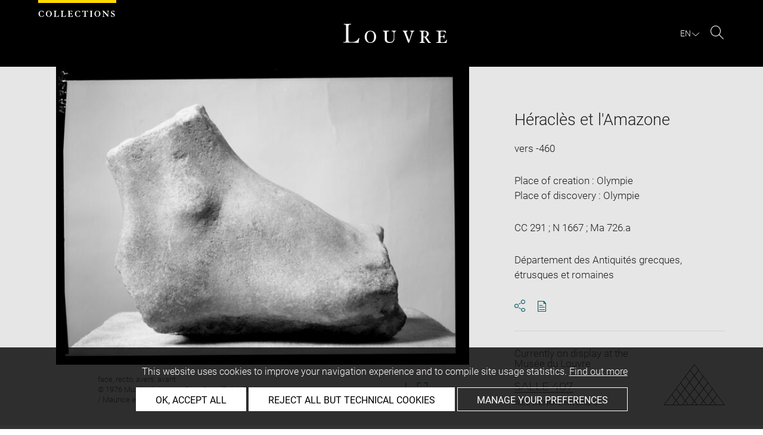

--- FILE ---
content_type: text/html; charset=UTF-8
request_url: https://collections.louvre.fr/ark:/53355/cl010304589
body_size: 11143
content:
<!DOCTYPE html>
<html lang="fr">
    <head>
        <meta charset="UTF-8">
        <title>      Héraclès et l'Amazone -
  Louvre site des collections
</title>

        <meta name="viewport" content="width=device-width, initial-scale=1, shrink-to-fit=no">
        <meta http-equiv="X-UA-Compatible" content="IE=Edge">

        <link rel="preconnect" href="https://fonts.gstatic.com">
        <link href="https://fonts.googleapis.com/css2?family=Montserrat:wght@300;400;500;600;700&display=swap" rel="stylesheet">


        <!-- Styles -->
        <link rel="stylesheet" href="/build/style.min.57cd9123.css">
        <link rel="stylesheet" href="/build/print.min.9da14978.css">
        <link rel="stylesheet" href="/build/map.min.cb9a6d12.css">

        <!-- Favicon -->
        <link rel="apple-touch-icon" sizes="57x57" href="/assets/img/favicons/apple-touch-icon-57x57.png">
        <link rel="apple-touch-icon" sizes="60x60" href="/assets/img/favicons/apple-touch-icon-60x60.png">
        <link rel="apple-touch-icon" sizes="72x72" href="/assets/img/favicons/apple-touch-icon-72x72.png">
        <link rel="apple-touch-icon" sizes="76x76" href="/assets/img/favicons/apple-touch-icon-76x76.png">
        <link rel="apple-touch-icon" sizes="114x114" href="/assets/img/favicons/apple-touch-icon-114x114.png">
        <link rel="apple-touch-icon" sizes="120x120" href="/assets/img/favicons/apple-touch-icon-120x120.png">
        <link rel="apple-touch-icon" sizes="144x144" href="/assets/img/favicons/apple-touch-icon-144x144.png">
        <link rel="apple-touch-icon" sizes="152x152" href="/assets/img/favicons/apple-touch-icon-152x152.png">
        <link rel="apple-touch-icon" sizes="180x180" href="/assets/img/favicons/apple-touch-icon-180x180.png">
        <link rel="icon" type="image/png" sizes="32x32" href="/assets/img/favicons/favicon-32x32.png">
        <link rel="icon" type="image/png" sizes="192x192" href="/assets/img/favicons/android-chrome-192x192.png">
        <link rel="icon" type="image/png" sizes="16x16" href="/assets/img/favicons/favicon-16x16.png">
        <link rel="mask-icon" href="/assets/img/favicons/safari-pinned-tab.svg" color="#000">
        <link rel="shortcut icon" href="/assets/img/favicons/favicon.ico">
        <meta name="msapplication-TileColor" content="#005760">
        <meta name="msapplication-TileImage" content="/assets/img/favicons/mstile-144x144.png">
        <meta name="msapplication-config" content="/assets/img/favicons/browserconfig.xml">
        <meta name="theme-color" content="#005760">
        <meta name="apple-mobile-web-app-title" content="Louvre site des collections"><meta name="application-name" content="Louvre site des collections">

                    

                        <link rel="canonical" href="https://carteles.louvre.fr/ark:/53355/cl010304589">
        <link rel="alternate" hreflang="fr" href="https://carteles.louvre.fr/ark:/53355/cl010304589">
              <link rel="alternate" hreflang="en" href="https://carteles.louvre.fr/en/ark:/53355/cl010304589">
  
    <meta name="description" content="Décor : Héraklès et les amazones (restes) ; fragment ; pied

Etat de l&#039;oeuvre : incomplet : les orteils du pied droit d&#039;Héraclès manquent, bon état. Ma 724.a et Ma 724.c attribués à tort à la métope Héraclès et la biche de Cérynée sont attribués à la métope d&#039;Héraclès et l&#039;Amazone ainsi que Ma 726 a le pied droit d&#039;Héraclès et Ma 726 b le rebord du bouclier de l&#039;Amazone">
  
    <meta property="og:title" content="Héraclès et l'Amazone" />
    <meta property="og:type" content="article" />
  <meta property="og:url" content="https://carteles.louvre.fr/ark:/53355/cl010304589" />
    <meta property="og:image" content="https://carteles.louvre.fr/media/cache/medium/0000000021/0000304589/0000820188_OG.JPG" />
        <meta property="og:image:alt" content=" Héraclès et l'Amazone - Louvre Collections" />
        <meta property="og:site_name" content="Musée du Louvre" />
  <meta property="og:locale" content="fr_FR" />
    <meta property="og:updated_time" content="14.01.2026" />
  
  
  <meta name="twitter:card" content="summary_large_image">
  <meta name="twitter:site" content="@MuseeLouvre">
  <meta name="twitter:creator" content="@MuseeLouvre">
    <meta name="twitter:image" content="https://carteles.louvre.fr/media/cache/medium/0000000021/0000304589/0000820188_OG.JPG">
  

                      <script type="text/javascript" src="/build/vendors/tarteaucitronjs/tarteaucitron.js"></script>

                <script type="text/javascript">
          var tarteaucitronCustomText = {
            "alertBigPrivacy": "Ce site utilise des cookies afin d'améliorer votre expérience de navigation et d'établir des statistiques d'utilisation. <a href='/page/cookies'>En savoir plus</a>",
            "acceptAll": "OK, tout accepter",
            "personalize": "Personnaliser",
            "denyAll": "Refuser tout sauf cookies techniques",
            "analytic": {
                "title": "Mesures d&#039;audience",
            },
            "mandatoryTitle": "Cookies techniques",
            "title" : "Panneau de gestion des cookies",
            "all": "Préférences pour tous les services",
            "allowAll": "Tout accepter",
            "mandatoryText": "Ce site utilise des cookies techniques, nécessaires à son bon fonctionnement, qui ne peuvent pas être désactivés.",
            "useCookie":  "Ce service peut déposer",
            "allow": "Autoriser",
            "deny": "Interdire",
            "disclaimer" : "Ce site utilise des cookies déposés par le musée du Louvre ou par des tiers. Cette page vous permet de déterminer vos préférences en matière de cookies. Pour en savoir plus sur la politique du musée à ce sujet et sur les cookies listés ci-dessous : <a href='/page/cookies' target='_blank'>collections.louvre.fr/page/cookies</a>",
                                    "useNoCookie": "This service has not installed any cookie."
          };
          tarteaucitron.init({
            "privacyUrl": "", /* Privacy policy url */
            "hashtag": "#tarteaucitron", /* Open the panel with this hashtag */
            "cookieName": "tarteaucitron", /* Cookie name */
            "hashtag": "#cookies", /* Open the panel with this hashtag */

            "orientation": "bottom", /* Banner position (top - bottom) */
            "showAlertSmall": false, /* Show the small banner on bottom right */
            "cookieslist": true, /* Show the cookie list */

            "adblocker": false, /* Show a Warning if an adblocker is detected */
            "AcceptAllCta" : true, /* Show the accept all button when highPrivacy on */
            "highPrivacy": true, /* Disable auto consent */
            "handleBrowserDNTRequest": false, /* If Do Not Track == 1, disallow all */

            "removeCredit": false, /* Remove credit link */
            "moreInfoLink": true, /* Show more info link */
            "useExternalCss": false, /* If false, the tarteaucitron.css file will be loaded */

            //"cookieDomain": ".my-multisite-domaine.fr", /* Shared cookie for multisite */

            "readmoreLink": "/page/cookies#2" /* Change the default readmore link */
          });
        </script>

      <script>
        tarteaucitron.user.paLibUrl ='https://tag.aticdn.net/piano-analytics.js'; //piano library
        tarteaucitron.user.paMore = function(){
          pa.setConfigurations({
            site: 644655,
            collectDomain: "fxxslpn.pa-cd.com",
          });
        };

        (tarteaucitron.job = tarteaucitron.job || []).push('pianoanalytics');
      </script>
    
    </head>
    <body class="body " id="body">
      <div class="body-inner">

          <div id="top_msg" class="top_msg">
            <button type="button" class="close link--basic">
              <div class="icon-Close" aria-hidden="true"></div>
              <span class="sr-only">Fermer la zone de recherche</span>
            </button>
            <div class="wrap">
              <div id="top_msg_content" class="txt-ctr"></div>
            </div>
          </div>

        <header class="siteHeader" role="banner">
        <div class="is-flex wrap inner">
            <div class="site_name">
              <img src="/assets/img/collections.svg" alt="Collections">
            </div>
            <div class="site_title">
                <a href="/" title="Musée du Louvre : retour à la page d&#039;accueil des collections">
                    <p class="sr-only h_0">Louvre</p>
                    <img src="/assets/img/logo-louvre.svg" alt="Musée du Louvre : retour à la page d&#039;accueil des collections">
                </a>
            </div>
            <div class="is-flex site_nav_meta">
                                
<div id="nav--lang" class="header_lang nav--lang">
    <button type="button" id="js-langTrigger" aria-controls="lang_tooltip" class="nav_lang_trigger " aria-expanded="false" aria-label="FR : Choix de la langue">
        <span class="nav_lang_active">fr</span>
        <span class="icon-Chevron-bottom" aria-hidden="true"></span>
    </button>
    <ul id="lang_tooltip" class="hidden">
                                <li class="lang_item active">
                <a href="/ark:/53355/cl010304589"  lang="fr" title="version Française">
                 Français
                </a>
            </li>
                                <li class="lang_item ">
                <a href="/en/ark:/53355/cl010304589"  lang="en" title="English version">
                 English
                </a>
            </li>
            </ul>
</div>
                                                                <div class="header_search nav--search" role="search">
                     <button type="button" title="Rechercher sur le site" id="js-openSearch" aria-expanded="false">
                        <span class="icon-Loupe" aria-hidden="true"></span>
                        <span class="sr-only">Rechercher sur le site</span>
                     </button>
                 </div>
                             </div>

        </div>

                                <div id="search_head" class=" hidden">
            <button class="btn btn-search-close" type="button" id="js-closeSearch">
                <span class="icon-close" aria-hidden="true"></span>
                <span class="sr-only">Fermer la zone de recherche</span>
            </button>
            <section class="search__head page_title">
                <div class="row wrap">
                    <div class="m-10col is-centered">
                                                    <div class="headsearch__form__group search__input__outer mb-1">
        <form action="/recherche" method="get" id="main__searchinput__form" class="main__searchinput__form" role="search">
            <input type="text" id="mainsearch" name="q" value=""
                   class="input--mainsearch js-main-autocomplete"
                   data-autocomplete-url="/search/autocomplete/main"
                   placeholder="Rechercher dans les collections"
                   aria-label="Rechercher dans les collections"
                   title="Rechercher dans les collections">
            <button type="submit" class="js-confirm-input btn--confirm">
                <span class="icon-Loupe" aria-hidden="true"></span>
                <span class="sr-only">Lancer la recherche dans les collections</span>
            </button>
                                                                                                                                                                                        </form>
    </div>

                        <div class="headsearch__form__group headsearch__actions">
                                                            <button type="button" id="js-toggleFilters" class="lbl_32 hidden opacity" aria-expanded="false">
                                    Filtres<span class="icon-Chevron" aria-hidden="true"></span>
                                </button>
                            
                            <a href="/recherche-avancee" class="btn--inline--bordered lbl_32">Recherche avancée</a>
                        </div>
                    </div>
                </div>
            </section>
        </div>
            </header>
    

              <main id="content" class="siteContent" role="main">
              
  <article class="notice__content" data-artwork-id="186306" data-tracker-load="{&quot;arkId&quot;:&quot;10304589&quot;}">
    <section class="notice__maincartel">
      <div class="wrap">
        <div class="is-flex row">
                    
<!-- _cartel_image_alone start -->
  <div class="m-8col notice__medias__outer media-alone">
    <div class="mb-05 notice__mainimage fullWidth">
            
              
                                  
            <button type="button">
              <!-- notice_medias_start -->



              
              
                                                  
                                                                        
                                                                        
                                                                        
              
              

    <picture>
            <source
        media="(max-width: 780px)"
        srcset="/media/cache/small/0000000021/0000304589/0000820188_OG.JPG 480w, /media/cache/intermediate/0000000021/0000304589/0000820188_OG.JPG 640w, /media/cache/medium/0000000021/0000304589/0000820188_OG.JPG 915w, /media/cache/large/0000000021/0000304589/0000820188_OG.JPG 1280w"
        sizes="100vw">
      
            <source
        media="(min-width: 781px)"
        srcset="/media/cache/intermediate/0000000021/0000304589/0000820188_OG.JPG 640w, /media/cache/medium/0000000021/0000304589/0000820188_OG.JPG 915w, /media/cache/large/0000000021/0000304589/0000820188_OG.JPG 1280w"
        sizes="50vw">
      
              <img
        src="/media/cache/small/0000000021/0000304589/0000820188_OG.JPG"
        data-full-src="/media/cache/large/0000000021/0000304589/0000820188_OG.JPG"
        data-img-id="430292"
        data-api-route="/artwork/image/186306/430292"
        data-api-dl="/artwork/image/download/186306/430292"
        alt="Héraclès et l'Amazone, image 1/1"
        data-caption="face, recto, avers, avant
© 1976 Musée du Louvre, Dist. GrandPalaisRmn / Maurice et Pierre Chuzeville">
          </picture>

              <span class="sr-only">Agrandir l&#039;image dans une fenêtre</span>
            </button>

          
                    
    </div>
    <div class="row">

      <div class="m-6col is-centered">

        <div class="is-flex notice__slide__captions">

          <div>
                          <span id="captions__txt" class="btn--inline lbl_2"><span class="sr-only">Légende de l&#039;image : </span>face, recto, avers, avant<br />
© 1976 Musée du Louvre, Dist. GrandPalaisRmn / Maurice et Pierre Chuzeville</span>
                      </div>

          <div id="captions__actions" class="captions__actions txt-rgt">
                          <button type="button" id="js-imageDownload">
                <i class="icon-TelechargementImage" aria-hidden="true"></i>
                <span class="sr-only">Télécharger l&#039;image</span>
              </button>
                <button type="button" id="js-imageFullscreen">
                <i class="icon-Fullscreen" aria-hidden="true"></i>
                <span class="sr-only">Agrandir l&#039;image dans une fenêtre</span>
              </button>
                      </div>
        </div>
      </div>

    </div>

  </div>
<!-- _cartel_image_alone end -->


    <div id="modal--download" class="hidden modal modal--download" role="dialog" aria-modal="true" aria-labelledby="modal-download-heading">
      <h1 id="modal-download-heading" class="sr-only">Télécharger l&#039;image</h1>
      <div class="inner">

        <form id="form--downloadImages" class="form-default">
          <fieldset class="cf form__choice">
            <label class="label__img--solo">
              <div class="strong download_mainlabel" tabindex="0" aria-label="Télécharger uniquement cette image">
                <div>
                  Télécharger cette image
                  <div class="lbl_2 download_ko nopad" id="display-weight">--</div>
                </div>
              </div>
              <img src="/assets/img/placeholder/artwork/tiny.jpg" id="js-choice-media" alt="">
            </label>
          </fieldset>

          <fieldset class="form__acceptance">
            <label for="accept">
              <input class="acceptance__input" type="checkbox" name="accept" id="accept" required tabindex="0" aria-hidden="false">
              <span class="acceptance__txt label lbl_10">
                <span  tabindex="0" aria-label="j&#039;accepte les conditions générales d&#039;utilisation" role="checkbox" aria-checked="false">
                  J’ai lu et j'accepte les <a href='/page/cgu' class='btn--default' title='Accepter les conditions d'utilisation' aria-checked='false' target='_blank'>Conditions générales d’utilisation</a> du site.
                </span>
              </span>
            </label>
          </fieldset>

          <input type="hidden" name="api-route-download" value="/artwork/image/download/186306/0">
          <input type="hidden" name="api-standalone" value="1">
          <input type="text" name="media" value="" style="display:none;">

          <div class="form__btns">
            <button value="Annuler" class="js-closeModal btn--secondary" tabindex="0" aria-label="Annuler le téléchargement d&#039;image(s)">Annuler</button>
            <button value="Valider" disabled="disabled" class="btn--primary" id="js-download-trigger" tabindex="0" aria-label="Valider le téléchargement d&#039;image(s)">Valider</button>
          </div>
        </form>

      </div>
    </div><!-- .modal-download -->


<div id="modal--fullscreen" class="hidden modal modal--fullscreen modal--map-fullscreen" role="dialog" aria-modal="true" aria-labelledby="modal-heading">
  <div class="inner">
    <div class="modal__actions">
      <div class="modal__zooms">
          <button type="button" id="js-zoom-in" class="icon-ZoomPlus active" tabindex="0"><span class="sr-only">zoomer dans l&#039;image</span></button> <br>
          <button type="button" id="js-zoom-out" class="icon-ZoomMoins" tabindex="0" disabled><span class="sr-only">dézoomer dans l&#039;image</span></button>
      </div>
      <button type="button" class="js-closeModal" tabindex="0"><span class="icon-Close" aria-hidden="true"></span><span class="sr-only">Fermer</span></button>
    </div>
    <h1 id="modal-heading" class="sr-only">Fenêtre en plein écran</h1>
    <div class="modal__media" id="js-imageFullscreenOuter"></div>
    <div id="modal__caption" class="txt-ctr">
      <div class="inner">
        <div class="modal__credits"></div>
      </div>
    </div>
  </div>
</div>
<div class="overlay-black"></div>
<div class="sr-only download-modal-text">Télécharger</div>
<div class="sr-only download-modal-next">Suivant</div>
<div class="sr-only download-modal-prev">Précédent</div>
<!-- .modal-fullscreen -->


<div id="modal--download" class="hidden modal modal--download" role="dialog" aria-modal="true" aria-labelledby="modal-heading">
  <div class="inner">
    <h1 id="modal-heading" class="sr-only">Télécharger l&#039;image</h1>

    <form id="form--downloadImages" class="form-default" aria-labelledby="downloadImagesLabel">
      <fieldset class="cf form__choices" role="radiogroup" aria-labelledby="downloadChoiceLabel">
        <legend id="downloadChoiceLabel" class="sr-only">choix des images à télécharger</legend>
       <p id="downloadImagesLabel" class="strong download_mainlabel" tabindex="0">
         Télécharger...
       </p>

       <div class="inputs__group">
        <div class="inputs__group__item">

          <input type="radio" value="one" name="download_image" id="download_one" checked="checked" tabindex="0" aria-labelledby="label_download_one">
          <label for="download_one" class="label__img" id="label_download_one">
              <span>
                Cette image
                <div class="lbl_2 download_ko" id="display-weight">--</div>
              </span>
            <img src="/assets/img/placeholder/artwork/tiny.jpg" id="js-choice-media" alt="artwork.notice.image.choice_media_alt">
          </label>
        </div>

        <div class="inputs__group__item">
            <input type="radio" value="all" name="download_image" id="download_all" tabindex="0" aria-labelledby="label_download_all">
            <label for="download_all" id="label_download_all">
              <span>
                Toutes les images de la notice
                <div class="lbl_2 download_ko" id="display-weight-zip">--</div>
              </span>
            </label>
          </div>
        </div>
      </fieldset>

     <fieldset class="form__acceptance">
       <legend class="sr-only">choix des images à télécharger</legend>
       <div>
         <input class="acceptance__input" type="checkbox" name="accept" id="accept" required tabindex="0" aria-hidden="false">
         <label for="accept" class="acceptance__txt label lbl_10">
           <span tabindex="0" aria-label="j&#039;accepte les conditions générales d&#039;utilisation" role="checkbox" aria-checked="false">
             J’ai lu et j'accepte les <a href='/page/cgu' class='btn--default' title='Accepter les conditions d'utilisation' aria-checked='false' target='_blank'>Conditions générales d’utilisation</a> du site.
           </span>
         </label>
       </div>
     </fieldset>

     <input type="hidden" name="api-route-download" value="/artwork/image/download/186306/0">
     <input type="text" name="media" value="" style="display:none;">

     <div class="form__btns">
       <button type="button" value="Annuler" class="js-closeModal btn--secondary">Annuler</button>
       <button type="button" value="Valider" disabled="disabled" class="btn--primary" id="js-download-trigger">Valider</button>
     </div>

   </form>

  </div>
</div><!-- .modal-download -->


          <div class="is-flex m-4col m-last notice__titles__outer">

            <div class="notice__titles">
                              <h1 class="notice__title h_1">Héraclès et l'Amazone</h1>
              
              
                              <div class="notice__date">
                  <span>
                                          vers -460
                                      </span>

                </div>
              
              
                                                                        <div class="notice__date geo-reference">
                  <span>
                    Lieu de création : Olympie</br>                    Lieu de découverte : Olympie</br>                                      </span>
                </div>
              
                                            <div class="notice__date"><span>CC 291 ; N 1667 ; Ma 726.a</span></div>
              
                                            <div class="notice__date"><span>Département des Antiquités grecques, étrusques et romaines</span></div>
              
              
              <div class="notice__actions">
                                                                        <button type="button" id="js-share-this" class="link--basic action_item js-share-this" 
        aria-expanded="false" aria-controls="share__tooltip">
        <i class="icon-Share" aria-hidden="true"></i>
                    <span class="sr-only">Ouvrir la fenêtre de partage de la page</span>
        </button>
<div id="share__tooltip" class="hidden share__tooltip" role="region" aria-labelledby="js-share-this">
    <p class="sr-only share__tooltip-text">Partager cette page</p>
    <ul class="w-100">
        <li>
          <a href="https://www.facebook.com/sharer/sharer.php?u=https://carteles.louvre.fr/ark:/53355/cl010304589&t="
               onclick="javascript:window.open(this.href, '', 'menubar=no,toolbar=no,resizable=yes,scrollbars=yes,height=300,width=600');return false;"
               target="_blank" class="share__item"
               title="Partager sur Facebook"
               ><i class="icon-Facebook" aria-hidden="true"></i><span class="sr-only">Partager sur Facebook</span></a></li>
        <li>
                                                                                                                               <a href="https://twitter.com/share?url=https://carteles.louvre.fr/ark:/53355/cl010304589&text=H%C3%A9racl%C3%A8s%20et%20l%27Amazone, Epoque%20%2F%20p%C3%A9riode%20%3A%20classique%0D%0A%0D%0ADate%20de%20cr%C3%A9ation%2Ffabrication%20%3A%202e%20quart%20Ve%20s.%20av.%20J.-C.%20%28vers%20-460%29%20%23LouvreCollections"
               onclick="javascript:window.open(this.href, '', 'menubar=no,toolbar=no,resizable=yes,scrollbars=yes,height=300,width=600');return false;"
               class="share__item" title="Partager sur Twitter"
               ><i class="icon-Twitter" aria-hidden="true"></i><span class="sr-only">Partager sur Twitter</span></a></li>
        <li>
                                                                                                                     
                                                     <a href="mailto:?subject=Site%20des%20collections%20du%20musée%20du%20Louvre%20-%20H%C3%A9racl%C3%A8s%20et%20l%27Amazone&body=H%C3%A9racl%C3%A8s%20et%20l%27Amazone%0dEpoque%20%2F%20p%C3%A9riode%20%3A%20classique%0D%0A%0D%0ADate%20de%20cr%C3%A9ation%2Ffabrication%20%3A%202e%20quart%20Ve%20s.%20av.%20J.-C.%20%28vers%20-460%29%0dhttps://carteles.louvre.fr/ark:/53355/cl010304589"
               class="share__item" title="Partager par email"
               ><i class="icon-Mail" aria-hidden="true"></i><span class="sr-only">Partager par email</span></a></li>
    </ul>
</div>
                <button type="button" id="js-printNotice" class="action_item">
                  <div class="icon-PDF_sanstxt" aria-hidden="true"></div>
                  <span class="sr-only">Télécharger au format pdf</span>
                </button>
              </div>
            </div>

                                        <div class="notice__place ">
                
                                  <div class="notice__place__label cf">Actuellement visible au Louvre</div>
                
                                  <div class="is-flex inner">
                    <div class="cf">
                      <a href="/plan?niveau=0&amp;num_salle=291635"                         class="btn--inline lbl_6 notice__place__room cf" title="Voir les œuvres exposées dans la Salle 407">
                        Salle 407
                      </a>
                      <div class="lbl_1 notice__place__floor cf">
                        Aile Denon, Niveau 0
                      </div>
                    </div>
                  </div>
                              </div><!-- .notice__place -->
                      </div><!-- .notice__titles__outer -->

        </div><!-- .row -->
      </div><!-- .wrap -->
    </section><!-- .notice__maincartel -->

    <section class="notice__fullcartel wrap">

      <div class="row">
        <dl class="m-10col is-centered notice__fullcartel__inner">
                      <div class="notice__fullcartel__part">

              <div class="notice__fullcartel__entries">

                                  <div class="row notice__fullcartel__group">
                    <dt class="m-3col part__label">Numéro d’inventaire</dt>
                    <dd class="m-7col m-last part__content">
                      <span class="part__label">Numéro d'entrée : </span>CC 291<br><span class="part__label">Autre numéro d'inventaire : </span>N 1667<br><span class="part__label">Numéro catalogue : </span>Ma 726.a
                    </dd>
                  </div>
                
                                  <div class="row notice__fullcartel__group">
                    <dt class="m-3col part__label">Collection</dt>
                    <dd class="m-7col m-last part__content">
                      <a href="/recherche?collection%5B0%5D=2">Département des Antiquités grecques, étrusques et romaines</a>
                      
                    </dd>
                  </div>
                
                
              </div>
            </div><!-- .part -->
          
                      <div class="notice__fullcartel__part">
              <h2 class="part__title h_3">description</h2>
              <div class="notice__fullcartel__entries">
                                  <div class="row notice__fullcartel__group">
                    <dt class="m-3col part__label">Dénomination / Titre</dt>
                    <dd class="m-7col m-last part__content">
                      Dénomination : métope (fragment)<br />
Titre : Héraclès et l'Amazone
                    </dd>
                  </div>
                                                                                  <div class="row notice__fullcartel__group">
                    <dt class="m-3col part__label">Description / Décor</dt>
                                                              <dd class="m-7col m-last part__content">Décor : Héraklès et les amazones (restes) ; fragment ; pied<br />
<br />
Etat de l'oeuvre : incomplet : les orteils du pied droit d'Héraclès manquent, bon état. Ma 724.a et Ma 724.c attribués à tort à la métope Héraclès et la biche de Cérynée sont attribués à la métope d'Héraclès et l'Amazone ainsi que Ma 726 a le pied droit d'Héraclès et Ma 726 b le rebord du bouclier de l'Amazone</dd>
                                      </div>
                                                                              </div>
            </div><!-- .part -->
          
                      <div class="notice__fullcartel__part">
              <h2 class="part__title h_3">Caractéristiques matérielles</h2>
              <div class="notice__fullcartel__entries">
                                  <div class="row notice__fullcartel__group">
                    <dt class="m-3col part__label">Dimensions</dt>
                    <dd class="m-7col m-last part__content">
                      Hauteur : 15 cm ; Largeur : 18 cm ; Epaisseur : 11 cm
                    </dd>
                  </div>
                
                                  <div class="row notice__fullcartel__group">
                    <dt class="m-3col part__label">Matière et technique</dt>
                    <dd class="m-7col m-last part__content">
                      Matériau : marbre de Paros<br />
Technique : haut-relief (sculpture)
                    </dd>
                  </div>
                                              </div>
            </div><!-- .part -->
          
                      <div class="notice__fullcartel__part">
              <h2 class="part__title h_3">Lieux et dates</h2>
              <div class="notice__fullcartel__entries">
                                  <div class="row notice__fullcartel__group">
                    <dt class="m-3col part__label">Date de création / fabrication</dt>
                    <dd class="m-7col m-last part__content">Epoque / période : classique<br />
<br />
Date de création/fabrication : 2e quart Ve s. av. J.-C. (vers -460)</dd>
                  </div>
                                                  <div class="row notice__fullcartel__group">
                    <dt class="m-3col part__label">Lieu de création / fabrication / exécution</dt>
                    <dd class="m-7col m-last part__content">Olympie</dd>
                  </div>
                                                  <div class="row notice__fullcartel__group">
                    <dt class="m-3col part__label">Date de découverte</dt>
                    <dd class="m-7col m-last part__content">1829</dd>
                  </div>
                                                  <div class="row notice__fullcartel__group">
                    <dt class="m-3col part__label">Lieu de découverte</dt>
                    <dd class="m-7col m-last part__content">Olympie - 1829 (temple de Zeus)</dd>
                  </div>
                                              </div>
            </div><!-- .part -->
          
                      <div class="notice__fullcartel__part">
              <h2 class="part__title h_3">Données historiques</h2>
              <div class="notice__fullcartel__entries">

                
                
                                  <div class="row notice__fullcartel__group">
                    <dt class="m-3col part__label">Détenteur précédent / commanditaire / dédicataire</dt>
                    <dd class="m-7col m-last part__content">
                                                                        <a href="/recherche?owner%5B0%5D=3161">Gouvernement Hellénique</a><br>
                                                  <a href="/recherche?owner%5B0%5D=3149">Expédition scientifique de Morée</a> (fouilles Abel Blouet)<br>
                                                                  </dd>
                  </div>
                
                                  <div class="row notice__fullcartel__group">
                    <dt class="m-3col part__label">Mode d’acquisition</dt>
                    <dd class="m-7col m-last part__content">
                      donation
                    </dd>
                  </div>
                
                                  <div class="row notice__fullcartel__group">
                     <dt class="m-3col part__label">Date d’acquisition</dt>
                     <dd class="m-7col m-last part__content">
                        date d'arrivée au Musée : 1830
                     </dd>
                  </div>
                
                                  <div class="row notice__fullcartel__group">
                    <dt class="m-3col part__label">Propriétaire</dt>
                    <dd class="m-7col m-last part__content">
                      Etat
                    </dd>
                  </div>
                
                                  <div class="row notice__fullcartel__group">
                     <dt class="m-3col part__label">Affectataire</dt>
                     <dd class="m-7col m-last part__content">
                        Musée du Louvre, Département des Antiquités grecques, étrusques et romaines
                     </dd>
                  </div>
                
                              </div>
            </div><!-- .part -->
          
                      <div class="notice__fullcartel__part">
              <h2 class="part__title h_3">Localisation de l&#039;œuvre</h2>
              <div class="notice__fullcartel__entries">
                <div class="row notice__fullcartel__group">
                  <dt class="m-3col part__label">Emplacement actuel</dt>
                  <dd class="m-7col m-last part__content">
                      <div>Denon, [AGER] Salle 407 - Olympie, Vitrine 7</div>

                                                              </dd>
                </div>
              </div>
            </div><!-- .part -->
          
                      <div class="notice__fullcartel__part">
              <h2 class="part__title h_3">Index</h2>
              <div class="notice__fullcartel__entries">
                                  <div class="row notice__fullcartel__group">
                    <dt class="m-3col part__label">Mode d&#039;acquisition</dt>
                    <dd class="m-7col m-last part__content">
                                              <a href="/recherche?acquisitionModeStr%5B0%5D=donation">donation</a>                                          </dd>
                  </div>
                                  <div class="row notice__fullcartel__group">
                    <dt class="m-3col part__label">Dénomination</dt>
                    <dd class="m-7col m-last part__content">
                                              <a href="/recherche?q=m%C3%A9tope">métope</a> -                                               <a href="/recherche?q=fragment">fragment</a>                                          </dd>
                  </div>
                                  <div class="row notice__fullcartel__group">
                    <dt class="m-3col part__label">Matériaux</dt>
                    <dd class="m-7col m-last part__content">
                                              <a href="/recherche?q=marbre%20de%20Paros">marbre de Paros</a>                                          </dd>
                  </div>
                                  <div class="row notice__fullcartel__group">
                    <dt class="m-3col part__label">Technique</dt>
                    <dd class="m-7col m-last part__content">
                                              <a href="/recherche?q=haut-relief">haut-relief</a>                                          </dd>
                  </div>
                                  <div class="row notice__fullcartel__group">
                    <dt class="m-3col part__label">Description / Décor</dt>
                    <dd class="m-7col m-last part__content">
                                              <a href="/recherche?q=fragment">fragment</a> -                                               <a href="/recherche?q=pied">pied</a> -                                               <a href="/recherche?q=H%C3%A9rakl%C3%A8s%20et%20les%20amazones">Héraklès et les amazones</a> -                                               <a href="/recherche?q=restes">restes</a>                                          </dd>
                  </div>
                                  <div class="row notice__fullcartel__group">
                    <dt class="m-3col part__label">Période</dt>
                    <dd class="m-7col m-last part__content">
                                              <a href="/recherche?q=classique">classique</a>                                          </dd>
                  </div>
                                  <div class="row notice__fullcartel__group">
                    <dt class="m-3col part__label">Lieux</dt>
                    <dd class="m-7col m-last part__content">
                                              <a href="/recherche?q=Olympie">Olympie</a> -                                               <a href="/recherche?q=Olympie">Olympie</a>                                          </dd>
                  </div>
                              </div>
            </div><!-- .part -->
          
                      <div class="notice__fullcartel__part--closing closed_par_default bibliography__open accordeon" part-name="bibliographie">
              <h2>
                <button aria-expanded="true" aria-controls="bibliography-panel" class="part__title accordeon_title closed">
                  <div class="h_3">Bibliographie</div>
                  <span class="icon-Chevron" aria-hidden="true"></span>
                </button>
              </h2>
              <div id="bibliography-panel" class="part__inner accordeon_inner">
                <div class="notice__fullcartel__entries">
                                    <ul class="notice__fullcartel__entries-list">
                                          <li class="row notice__fullcartel__group">
                        <div class="part__content">
                           Hamiaux, Marianne, Les sculptures grecques, I, Des origines à la fin du IVe siècle avant J. -C, Paris, 2001, p. 122-123, n° 109-112
                        </div>
                      </li>
                                          <li class="row notice__fullcartel__group">
                        <div class="part__content">
                           Ashmole, Bernard ; Yalouris, Nicholas, Olympia : the sculptures of the temple of Zeus, London, Phaidon Press, 1967, p. 26, 27, 182, pl. 169-173
                        </div>
                      </li>
                                          <li class="row notice__fullcartel__group">
                        <div class="part__content">
                           Picard, Charles, Manuel d'archéologie grecque : la sculpture, II.1, Période classique- Vème siècle, Paris, A. et J. Picard, 1939, p. 188, 189
                        </div>
                      </li>
                                          <li class="row notice__fullcartel__group">
                        <div class="part__content">
                           Curtius, Ernst ; Adler, Friedrich (dir.), Treu, Georg, Olympia III. Die Bildwerke von Olympia in Stein und Thon, Berlin, 1897, Disponible sur : <a target='_blank' href='https://doi.org/10.11588/diglit.779 '>https://doi.org/10.11588/diglit.779 </a>, p. 165-168, fig. 190B, 191E, pl. 37, 4
                        </div>
                      </li>
                                          <li class="row notice__fullcartel__group">
                        <div class="part__content">
                           Michon, Étienne, « Les sculptures d'Olympie conservées au musée du Louvre », Revue Archéologique, 1895, Disponible sur : <a target='_blank' href='http://www.jstor.org/journal/revuearch '>http://www.jstor.org/journal/revuearch </a>, p. 106, n. 2, 6, 107, n. 1, 7
                        </div>
                      </li>
                                          <li class="row notice__fullcartel__group">
                        <div class="part__content">
                           Clarac (de), Frédéric, Musée de sculpture antique et moderne. Texte, 2 (1ère partie), Paris, Imprimerie royale, 1841, Disponible sur : <a target='_blank' href='https://gallica.bnf.fr/ark:/12148/btv1b8626327n/f9.item '>https://gallica.bnf.fr/ark:/12148/btv1b8626327n/f9.item </a>, p. 555, n° 211L
                        </div>
                      </li>
                                          <li class="row notice__fullcartel__group">
                        <div class="part__content">
                           Blouet, Abel, Expédition scientifique de Morée, ordonnée par le gouvernement français : architecture, sculptures, inscriptions et vues du Péloponèse, des Cyclades et de l'Attique mesurée, dessinées, recueillies et publiées, Paris, Firmin Didot, 1831-1838, pl. 76, 1, 76, 3
                        </div>
                      </li>
                                          <li class="row notice__fullcartel__group">
                        <div class="part__content">
                           Clarac (de), Frédéric, Musée de sculpture antique et moderne. Planches, 2, Paris, Victor Texier, 1828-1830, Disponible sur : <a target='_blank' href='https://gallica.bnf.fr/ark:/12148/btv1b8626331j/f267.item '>https://gallica.bnf.fr/ark:/12148/btv1b8626331j/f267.item </a>, pl. 195 bis
                        </div>
                      </li>
                                        </ul>
                  
                                  </div>
              </div>
            </div><!-- .part -->
          
                  </div><!-- .col -->
      </div><!-- .row -->

      <div class="row">
        <div class="m-10col is-centered notice__fullcartel__inner">

                      <div class="notice__fullcartel__part--closing notice__linked accordeon" data-name="notices_liees">
              <h2>
                <button aria-expanded="true" aria-controls="linked-artwork-panel" class="part__title accordeon_title closed">
                  <div class="h_3">Notices liées (3)</div>
                  <span class="icon-Chevron" aria-hidden="true"></span>
                </button>
              </h2>
              <div class="part__inner accordeon_inner" id="linked-artwork-panel">
  <div class="notice__fullcartel__entries">
          <div class="notice__linked__group">
        <div class="mb-05 part__label">Ensemble</div>
        <ul>
                  <li>
            <article class="card--row cf" tabindex="-1">
              <div class="card__link" title="Notice liée - métope" tabindex="0" aria-hidden="false" alt="Notice liée - métope">
                <div class="card__img square">
                  <figure class="square-content card__img__inner">
                                                              <img
                          data-sizes="10vw"
                          src="/media/cache/small/0000000021/0000304587/0000635155_OG.JPG"
                          data-src="/media/cache/small/0000000021/0000304587/0000635155_OG.JPG"
                          data-srcset="/media/cache/small/0000000021/0000304587/0000635155_OG.JPG 100w,/media/cache/small/0000000021/0000304587/0000635155_OG.JPG 320w"
                          alt=""
                          class="lazyload"
                      />
                                      </figure>
                </div>

                <div class="card__txt lbl_5">
                  <div class="rowItem__name ellipsis">
                    <h3><a href="/ark:/53355/cl010304587"><span>métope</span></a>
                    </h3>
                  </div>
                  <div class="rowItem__id ellipsis">
                                          CC 282 <br>
                                          Ma 724.a <br>
                                          N 1750 <br>
                                      </div>
                  <div class="rowItem__date s-hide ellipsis">
                                          vers -460
                                      </div>
                  <div class="rowItem__author s-hide ellipsis">
                                      </div>
                </div>
              </div>

            </article><!-- .card-row -->
          <li>
                  <li>
            <article class="card--row cf" tabindex="-1">
              <div class="card__link" title="Notice liée - Héraclès et l&#039;Amazone" tabindex="0" aria-hidden="false" alt="Notice liée - Héraclès et l&#039;Amazone">
                <div class="card__img square">
                  <figure class="square-content card__img__inner">
                                                              <img
                          data-sizes="10vw"
                          src="/media/cache/small/0000000021/0000304588/0000596973_OG.JPG"
                          data-src="/media/cache/small/0000000021/0000304588/0000596973_OG.JPG"
                          data-srcset="/media/cache/small/0000000021/0000304588/0000596973_OG.JPG 100w,/media/cache/small/0000000021/0000304588/0000596973_OG.JPG 320w"
                          alt=""
                          class="lazyload"
                      />
                                      </figure>
                </div>

                <div class="card__txt lbl_5">
                  <div class="rowItem__name ellipsis">
                    <h3><a href="/ark:/53355/cl010304588"><span>Héraclès et l&#039;Amazone</span></a>
                    </h3>
                  </div>
                  <div class="rowItem__id ellipsis">
                                          CC 286 <br>
                                          Ma 724.c <br>
                                          N 1742 <br>
                                      </div>
                  <div class="rowItem__date s-hide ellipsis">
                                          vers -460
                                      </div>
                  <div class="rowItem__author s-hide ellipsis">
                                      </div>
                </div>
              </div>

            </article><!-- .card-row -->
          <li>
                  <li>
            <article class="card--row cf" tabindex="-1">
              <div class="card__link" title="Notice liée - Héraclès et l&#039;Amazone" tabindex="0" aria-hidden="false" alt="Notice liée - Héraclès et l&#039;Amazone">
                <div class="card__img square">
                  <figure class="square-content card__img__inner">
                                                              <img
                          data-sizes="10vw"
                          src="/media/cache/small/0000000021/0000304590/0000596983_OG.JPG"
                          data-src="/media/cache/small/0000000021/0000304590/0000596983_OG.JPG"
                          data-srcset="/media/cache/small/0000000021/0000304590/0000596983_OG.JPG 100w,/media/cache/small/0000000021/0000304590/0000596983_OG.JPG 320w"
                          alt=""
                          class="lazyload"
                      />
                                      </figure>
                </div>

                <div class="card__txt lbl_5">
                  <div class="rowItem__name ellipsis">
                    <h3><a href="/ark:/53355/cl010304590"><span>Héraclès et l&#039;Amazone</span></a>
                    </h3>
                  </div>
                  <div class="rowItem__id ellipsis">
                                          CC 297 <br>
                                          Ma 726 b <br>
                                          N 1718 <br>
                                      </div>
                  <div class="rowItem__date s-hide ellipsis">
                                          vers -460
                                      </div>
                  <div class="rowItem__author s-hide ellipsis">
                                      </div>
                </div>
              </div>

            </article><!-- .card-row -->
          <li>
                </ul>
      </div>
      </div>
</div>
            </div><!-- .part -->
                  </div><!-- .col -->
      </div><!-- .row -->

      <div class="row">
        <div class="m-10col is-centered notice__fullcartel__inner">

          <div class="notice__lastUpdate">
            <span class="lbl_5">
                              Dernière mise à jour le 22.07.2024
                <br>
                            Le contenu de cette notice ne reflète pas nécessairement le dernier état des connaissances
            </span>
          </div><!-- .notice__lastUpdate -->

          <div class="notice__permalink">
            <br/>
            <span class="lbl_5">
            Permalien : <a href="https://carteles.louvre.fr/ark:/53355/cl010304589" class="btn--default">https://carteles.louvre.fr/ark:/53355/cl010304589</a>
            </span>
          </div><!-- .notice__permalink -->

          <div class="notice__permalink">
              <span class="lbl_5">
              Notice JSON :  <a href="https://carteles.louvre.fr/ark:/53355/cl010304589.json" class="btn--default">https://carteles.louvre.fr/ark:/53355/cl010304589.json</a>
              </span>
          </div>

          
        </div>
      </dl>
    </section><!-- .notice__fullcartel -->

  <section class="notice__rebonds" data-route="/discover/186306"></section>

  </article>

  <a id="back-to-top" class="btn-top btn" href="#body">
    <svg width="16" height="16" viewBox="0 0 16 16" fill="none" xmlns="http://www.w3.org/2000/svg">
        <path d="M0 8L1.41 9.41L7 3.83V16H9V3.83L14.58 9.42L16 8L8 0L0 8Z" fill="black"/>
    </svg>
    <span class="sr-only">Retour en haut de page </span>
  </a>

    <script type="application/ld+json">
  {
    "@context": "http:\/\/schema.org",
    "@type": "VisualArtwork",
    "identifier": "\/ark:\/53355\/cl010304589",
    "url": "https:\/\/carteles.louvre.fr\/ark:\/53355\/cl010304589",
    "name": "H\u00e9racl\u00e8s et l'Amazone",
    "dateCreated": "Epoque \/ p\u00e9riode : classique\r ; \r ; Date de cr\u00e9ation\/fabrication : 2e quart Ve s. av. J.-C. (vers -460)",
    "description": "D\u00e9cor : H\u00e9rakl\u00e8s et les amazones (restes) ; fragment ; pied\r ; \r ; Etat de l'oeuvre : incomplet : les orteils du pied droit d'H\u00e9racl\u00e8s manquent, bon \u00e9tat. Ma 724.a et Ma 724.c attribu\u00e9s \u00e0 tort \u00e0 la m\u00e9tope H\u00e9racl\u00e8s et la biche de C\u00e9ryn\u00e9e sont attribu\u00e9s \u00e0 la m\u00e9tope d'H\u00e9racl\u00e8s et l'Amazone ainsi que Ma 726 a le pied droit d'H\u00e9racl\u00e8s et Ma 726 b le rebord du bouclier de l'Amazone",
    "material": "Mat\u00e9riau : marbre de Paros\r ; Technique : haut-relief (sculpture)",
    "height": [
        {
            "@type": "Distance",
            "name": "15 cm"
        }
    ],
    "width": [
        {
            "@type": "Distance",
            "name": "18 cm"
        }
    ],
    "image": "\/media\/cache\/intermediate\/0000000021\/0000304589\/0000820188_OG.JPG",
    "thumbnailUrl": "\/media\/cache\/tiny\/0000000021\/0000304589\/0000820188_OG.JPG",
    "sdPublisher": "Mus\u00e9e du Louvre",
    "sdDatePublished": "2024-07-22"
}
  </script>
  
          </main>

          <footer class="siteFooter" role="contentinfo">
              <div class="wrap">

                  <div class="footer_nav row">
                      <div class="is-centered">
                          <ul class="footer_menu">
                                                                <li>
                                                                                                                                                            <a href="https://carteles.louvre.fr/page/apropos">A propos</a>
                                  </li>
                                                                <li>
                                                                                                                                                            <a href="https://carteles.louvre.fr/contact">Contact</a>
                                  </li>
                                                                <li>
                                                                                                                                                            <a href="https://carteles.louvre.fr/page/cgu">Conditions générales d&#039;utilisation</a>
                                  </li>
                                                                <li>
                                                                                                                                                            <a href="https://carteles.louvre.fr/page/cookies">Cookies</a>
                                  </li>
                                                                <li>
                                                                                                                                                            <a href="https://carteles.louvre.fr/page/credits">Crédits</a>
                                  </li>
                                                                <li>
                                                                                                                                                            <a href="https://carteles.louvre.fr/page/declaration_d_accessibilite">Accessibilité : non conforme</a>
                                  </li>
                                                        </ul>
                      </div>
                  </div>
                  <a class="footer-logo" href="https://www.louvre.fr/" target="_blank"><img src="/assets/img/logoLouvreNuages.png" alt="Logo du Musée du Louvre" title="Musée du Louvre - Logo" class="mb-3"></a>
              </div>
          </footer>

    <!--
    <div id="cookies_msg" class="cookies_msg">
            <div class="is-flex inner wrap">
                <div class="cookies_txt">
                    En poursuivant votre navigation sur ce site, vous acceptez l'utilisation de cookies pour vous proposer orem ipsum dolor sit amet, consectetur adipiscing elit. Aenean euismod bibendum laoreet. Proin gravida dolor sit <a href="cgv.html">Conditions générales d'utilisation</a>.
                </div>
                <button id="js-cookiesParam" class="cookies_action btn--quartery">Paramétrer</button>
                <button id="js-cookiesAccept" class="cookies_action btn--secondary--black">Accepter</button>
            </div>
        </div>
  -->
    <div id="modal--cookies" class="hidden modal modal--cookies" role="alertdialog" aria-modal="true" aria-labelledby="modal-heading-cookies">
        <div class="inner">
            <div class="mb-1 modal_title txt-ctr">
                <h5 class="h_1" id="modal-heading-cookies">Gestion des cookies</h5>
            </div>
            <div class="modal_content">
                <form id="cookies_form">
                    <div class="mb-1 form_upper">
                        <div class="mb-1 form_msg">
                            <p class="copy_1">En autorisant ces services tiers, vous acceptez le dépot et la lecture de
                                cookies et l'utilisation de technologies de suivi nécessaires à leur bon fonctionnement.
                                Lire les <a href="cgv.html">Conditions générales de vente</a>.</p>
                        </div>
                        <div class="is-flex form_main">
                            <div>
                                <label for="accept_all" class="">
                                    <input type="radio" value="accept_all" name="cookies_acceptance" id="accept_all"
                                           tabindex="0">
                                    <span>accepter tous les cookies</span>
                                </label>
                            </div>
                            <div>
                                <label for="refuse_all" class="">
                                    <input type="radio" value="refuse_all" name="cookies_acceptance" id="refuse_all"
                                           tabindex="0">
                                    <span>refuser tous les cookies</span>
                                </label>
                            </div>
                        </div>
                    </div><!-- .form_upper -->
                    <div class="mb-2 form_lower">
                        <div>
                            <div class="is-flex mb-05 cookie_item">
                                <span>Lorem ipsum dolor sit amet <span class="icon-" aria-hidden="true"></span></span>
                                <label for="accept_1" class="cookie_item_label">
                                    <input type="radio" value="accept_1" name="first_line" id="accept_1" tabindex="0"
                                           class="accept">
                                    <span>accepter</span>
                                </label>
                                <label for="refuse_1" class="cookie_item_label">
                                    <input type="radio" value="refuse_1" name="first_line" id="refuse_1" tabindex="0"
                                           class="refuse">
                                    <span>refuser</span>
                                </label>
                            </div>
                            <div class="is-flex mb-05 cookie_item">
                                <span>Lorem ipsum dolor sit amet <span class="icon-" aria-hidden="true"></span></span>
                                <label for="accept_2" class="cookie_item_label">
                                    <input type="radio" value="accept_2" name="second_line" id="accept_2" tabindex="0"
                                           class="accept">
                                    <span>accepter</span>
                                </label>
                                <label for="refuse_2" class="cookie_item_label">
                                    <input type="radio" value="refuse_2" name="second_line" id="refuse_2" tabindex="0"
                                           class="refuse">
                                    <span>refuser</span>
                                </label>
                            </div>
                        </div>
                    </div>
                    <div class="form_action txt-ctr">
                        <button class="btn--primary" id="js-cookiesValid">Valider</button>
                    </div>
                </form>
              </div>
            </div>
          </div><!-- .modal-cookies -->

</div><!-- .body-inner -->

<script src="/build/runtime.c9543c6b.js"></script><script src="/build/692.b351c162.js"></script><script src="/build/731.0bfa7569.js"></script><script src="/build/737.6d5bd122.js"></script><script src="/build/app.53bab41e.js"></script>
<script src="/build/ismobile.505dfe6f.js"></script>
<script src="/build/scripts.80cb5c97.js"></script>
<script src="/build/searchMain.294884aa.js"></script>

<script src="/build/632.f13f5044.js"></script><script src="/build/notice.fb0f405f.js"></script>
            

</body>
</html>


--- FILE ---
content_type: text/html; charset=UTF-8
request_url: https://collections.louvre.fr/en/ark:/53355/cl010304589
body_size: 11013
content:
<!DOCTYPE html>
<html lang="en">
    <head>
        <meta charset="UTF-8">
        <title>      Héraclès et l'Amazone -
  Louvre site des collections
</title>

        <meta name="viewport" content="width=device-width, initial-scale=1, shrink-to-fit=no">
        <meta http-equiv="X-UA-Compatible" content="IE=Edge">

        <link rel="preconnect" href="https://fonts.gstatic.com">
        <link href="https://fonts.googleapis.com/css2?family=Montserrat:wght@300;400;500;600;700&display=swap" rel="stylesheet">


        <!-- Styles -->
        <link rel="stylesheet" href="/build/style.min.57cd9123.css">
        <link rel="stylesheet" href="/build/print.min.9da14978.css">
        <link rel="stylesheet" href="/build/map.min.cb9a6d12.css">

        <!-- Favicon -->
        <link rel="apple-touch-icon" sizes="57x57" href="/assets/img/favicons/apple-touch-icon-57x57.png">
        <link rel="apple-touch-icon" sizes="60x60" href="/assets/img/favicons/apple-touch-icon-60x60.png">
        <link rel="apple-touch-icon" sizes="72x72" href="/assets/img/favicons/apple-touch-icon-72x72.png">
        <link rel="apple-touch-icon" sizes="76x76" href="/assets/img/favicons/apple-touch-icon-76x76.png">
        <link rel="apple-touch-icon" sizes="114x114" href="/assets/img/favicons/apple-touch-icon-114x114.png">
        <link rel="apple-touch-icon" sizes="120x120" href="/assets/img/favicons/apple-touch-icon-120x120.png">
        <link rel="apple-touch-icon" sizes="144x144" href="/assets/img/favicons/apple-touch-icon-144x144.png">
        <link rel="apple-touch-icon" sizes="152x152" href="/assets/img/favicons/apple-touch-icon-152x152.png">
        <link rel="apple-touch-icon" sizes="180x180" href="/assets/img/favicons/apple-touch-icon-180x180.png">
        <link rel="icon" type="image/png" sizes="32x32" href="/assets/img/favicons/favicon-32x32.png">
        <link rel="icon" type="image/png" sizes="192x192" href="/assets/img/favicons/android-chrome-192x192.png">
        <link rel="icon" type="image/png" sizes="16x16" href="/assets/img/favicons/favicon-16x16.png">
        <link rel="mask-icon" href="/assets/img/favicons/safari-pinned-tab.svg" color="#000">
        <link rel="shortcut icon" href="/assets/img/favicons/favicon.ico">
        <meta name="msapplication-TileColor" content="#005760">
        <meta name="msapplication-TileImage" content="/assets/img/favicons/mstile-144x144.png">
        <meta name="msapplication-config" content="/assets/img/favicons/browserconfig.xml">
        <meta name="theme-color" content="#005760">
        <meta name="apple-mobile-web-app-title" content="Louvre site des collections"><meta name="application-name" content="Louvre site des collections">

                    

                      <link rel="alternate" hreflang="fr" href="https://carteles.louvre.fr/ark:/53355/cl010304589">
                <link rel="canonical" href="https://carteles.louvre.fr/en/ark:/53355/cl010304589">
        <link rel="alternate" hreflang="en" href="https://carteles.louvre.fr/en/ark:/53355/cl010304589">
  
    <meta name="description" content="Décor : Héraklès et les amazones (restes) ; fragment ; pied

Etat de l&#039;oeuvre : incomplet : les orteils du pied droit d&#039;Héraclès manquent, bon état. Ma 724.a et Ma 724.c attribués à tort à la métope Héraclès et la biche de Cérynée sont attribués à la métope d&#039;Héraclès et l&#039;Amazone ainsi que Ma 726 a le pied droit d&#039;Héraclès et Ma 726 b le rebord du bouclier de l&#039;Amazone">
  
    <meta property="og:title" content="Héraclès et l'Amazone" />
    <meta property="og:type" content="article" />
  <meta property="og:url" content="https://carteles.louvre.fr/en/ark:/53355/cl010304589" />
    <meta property="og:image" content="https://carteles.louvre.fr/media/cache/medium/0000000021/0000304589/0000820188_OG.JPG" />
        <meta property="og:image:alt" content=" Héraclès et l'Amazone - Louvre Collections" />
        <meta property="og:site_name" content="Musée du Louvre" />
  <meta property="og:locale" content="fr_FR" />
    <meta property="og:updated_time" content="14.01.2026" />
  
  
  <meta name="twitter:card" content="summary_large_image">
  <meta name="twitter:site" content="@MuseeLouvre">
  <meta name="twitter:creator" content="@MuseeLouvre">
    <meta name="twitter:image" content="https://carteles.louvre.fr/media/cache/medium/0000000021/0000304589/0000820188_OG.JPG">
  

                      <script type="text/javascript" src="/build/vendors/tarteaucitronjs/tarteaucitron.js"></script>

                <script type="text/javascript">
          var tarteaucitronCustomText = {
            "alertBigPrivacy": "This website uses cookies to improve your navigation experience and to compile site usage statistics. <a href='/en/page/cookies'>Find out more</a>",
            "acceptAll": "OK, accept all",
            "personalize": "Manage your preferences",
            "denyAll": "Reject all but technical cookies",
            "analytic": {
                "title": "Audience measurement",
            },
            "mandatoryTitle": "Technical cookies",
            "title" : "Cookies management panel",
            "all": "Preference for all services",
            "allowAll": "Allow all cookies",
            "mandatoryText": "This site uses cookies necessary for its proper functioning which cannot be deactivated.",
            "useCookie":  "This service can install",
            "allow": "Allow",
            "deny": "Deny",
            "disclaimer" : "This website uses cookies installed by the Musée du Louvre.<br/>This page allows you to set your cookie preferences. For your information, technical cookies are essential for the proper functioning of our website and are used by the provider for the technical management of the network. They allow you to use the main features of the website. They are essential for doing so and therefore cannot be blocked.<br/><br/><a href='/en/page/cookies'>Learn more about the museum’s cookie policy and the cookies set out below</a>",
                                    "useNoCookie": "This service has not installed any cookie."
          };
          tarteaucitron.init({
            "privacyUrl": "", /* Privacy policy url */
            "hashtag": "#tarteaucitron", /* Open the panel with this hashtag */
            "cookieName": "tarteaucitron", /* Cookie name */
            "hashtag": "#cookies", /* Open the panel with this hashtag */

            "orientation": "bottom", /* Banner position (top - bottom) */
            "showAlertSmall": false, /* Show the small banner on bottom right */
            "cookieslist": true, /* Show the cookie list */

            "adblocker": false, /* Show a Warning if an adblocker is detected */
            "AcceptAllCta" : true, /* Show the accept all button when highPrivacy on */
            "highPrivacy": true, /* Disable auto consent */
            "handleBrowserDNTRequest": false, /* If Do Not Track == 1, disallow all */

            "removeCredit": false, /* Remove credit link */
            "moreInfoLink": true, /* Show more info link */
            "useExternalCss": false, /* If false, the tarteaucitron.css file will be loaded */

            //"cookieDomain": ".my-multisite-domaine.fr", /* Shared cookie for multisite */

            "readmoreLink": "/en/page/cookies#2-EN" /* Change the default readmore link */
          });
        </script>

      <script>
        tarteaucitron.user.paLibUrl ='https://tag.aticdn.net/piano-analytics.js'; //piano library
        tarteaucitron.user.paMore = function(){
          pa.setConfigurations({
            site: 644655,
            collectDomain: "fxxslpn.pa-cd.com",
          });
        };

        (tarteaucitron.job = tarteaucitron.job || []).push('pianoanalytics');
      </script>
    
    </head>
    <body class="body " id="body">
      <div class="body-inner">

          <div id="top_msg" class="top_msg">
            <button type="button" class="close link--basic">
              <div class="icon-Close" aria-hidden="true"></div>
              <span class="sr-only">Close search zone</span>
            </button>
            <div class="wrap">
              <div id="top_msg_content" class="txt-ctr"></div>
            </div>
          </div>

        <header class="siteHeader" role="banner">
        <div class="is-flex wrap inner">
            <div class="site_name">
              <img src="/assets/img/collections.svg" alt="Collections">
            </div>
            <div class="site_title">
                <a href="/en/" title="Musée du Louvre : Back to collections home page">
                    <p class="sr-only h_0">Louvre</p>
                    <img src="/assets/img/logo-louvre.svg" alt="Musée du Louvre : Back to collections home page">
                </a>
            </div>
            <div class="is-flex site_nav_meta">
                                
<div id="nav--lang" class="header_lang nav--lang">
    <button type="button" id="js-langTrigger" aria-controls="lang_tooltip" class="nav_lang_trigger " aria-expanded="false" aria-label="EN : Select language">
        <span class="nav_lang_active">en</span>
        <span class="icon-Chevron-bottom" aria-hidden="true"></span>
    </button>
    <ul id="lang_tooltip" class="hidden">
                                <li class="lang_item ">
                <a href="/ark:/53355/cl010304589"  lang="fr" title="version Française">
                 Français
                </a>
            </li>
                                <li class="lang_item active">
                <a href="/en/ark:/53355/cl010304589"  lang="en" title="English version">
                 English
                </a>
            </li>
            </ul>
</div>
                                                                <div class="header_search nav--search" role="search">
                     <button type="button" title="Search" id="js-openSearch" aria-expanded="false">
                        <span class="icon-Loupe" aria-hidden="true"></span>
                        <span class="sr-only">Search</span>
                     </button>
                 </div>
                             </div>

        </div>

                                <div id="search_head" class=" hidden">
            <button class="btn btn-search-close" type="button" id="js-closeSearch">
                <span class="icon-close" aria-hidden="true"></span>
                <span class="sr-only">Close search zone</span>
            </button>
            <section class="search__head page_title">
                <div class="row wrap">
                    <div class="m-10col is-centered">
                                                    <div class="headsearch__form__group search__input__outer mb-1">
        <form action="/en/recherche" method="get" id="main__searchinput__form" class="main__searchinput__form" role="search">
            <input type="text" id="mainsearch" name="q" value=""
                   class="input--mainsearch js-main-autocomplete"
                   data-autocomplete-url="/en/search/autocomplete/main"
                   placeholder="Search the Louvre collections"
                   aria-label="Search the Louvre collections"
                   title="Search the Louvre collections">
            <button type="submit" class="js-confirm-input btn--confirm">
                <span class="icon-Loupe" aria-hidden="true"></span>
                <span class="sr-only">Search the collections</span>
            </button>
                                                                                                                                                                                        </form>
    </div>

                        <div class="headsearch__form__group headsearch__actions">
                                                            <button type="button" id="js-toggleFilters" class="lbl_32 hidden opacity" aria-expanded="false">
                                    Filters<span class="icon-Chevron" aria-hidden="true"></span>
                                </button>
                            
                            <a href="/en/recherche-avancee" class="btn--inline--bordered lbl_32">Advanced search</a>
                        </div>
                    </div>
                </div>
            </section>
        </div>
            </header>
    

              <main id="content" class="siteContent" role="main">
              
  <article class="notice__content" data-artwork-id="186306" data-tracker-load="{&quot;arkId&quot;:&quot;10304589&quot;}">
    <section class="notice__maincartel">
      <div class="wrap">
        <div class="is-flex row">
                    
<!-- _cartel_image_alone start -->
  <div class="m-8col notice__medias__outer media-alone">
    <div class="mb-05 notice__mainimage fullWidth">
            
              
                                  
            <button type="button">
              <!-- notice_medias_start -->



              
              
                                                  
                                                                        
                                                                        
                                                                        
              
              

    <picture>
            <source
        media="(max-width: 780px)"
        srcset="/media/cache/small/0000000021/0000304589/0000820188_OG.JPG 480w, /media/cache/intermediate/0000000021/0000304589/0000820188_OG.JPG 640w, /media/cache/medium/0000000021/0000304589/0000820188_OG.JPG 915w, /media/cache/large/0000000021/0000304589/0000820188_OG.JPG 1280w"
        sizes="100vw">
      
            <source
        media="(min-width: 781px)"
        srcset="/media/cache/intermediate/0000000021/0000304589/0000820188_OG.JPG 640w, /media/cache/medium/0000000021/0000304589/0000820188_OG.JPG 915w, /media/cache/large/0000000021/0000304589/0000820188_OG.JPG 1280w"
        sizes="50vw">
      
              <img
        src="/media/cache/small/0000000021/0000304589/0000820188_OG.JPG"
        data-full-src="/media/cache/large/0000000021/0000304589/0000820188_OG.JPG"
        data-img-id="430292"
        data-api-route="/en/artwork/image/186306/430292"
        data-api-dl="/en/artwork/image/download/186306/430292"
        alt="Héraclès et l'Amazone, image 1/1"
        data-caption="face, recto, avers, avant
© 1976 Musée du Louvre, Dist. GrandPalaisRmn / Maurice et Pierre Chuzeville">
          </picture>

              <span class="sr-only">Enlarge image in new window</span>
            </button>

          
                    
    </div>
    <div class="row">

      <div class="m-6col is-centered">

        <div class="is-flex notice__slide__captions">

          <div>
                          <span id="captions__txt" class="btn--inline lbl_2"><span class="sr-only">Image caption: </span>face, recto, avers, avant<br />
© 1976 Musée du Louvre, Dist. GrandPalaisRmn / Maurice et Pierre Chuzeville</span>
                      </div>

          <div id="captions__actions" class="captions__actions txt-rgt">
                          <button type="button" id="js-imageDownload">
                <i class="icon-TelechargementImage" aria-hidden="true"></i>
                <span class="sr-only">Download image</span>
              </button>
                <button type="button" id="js-imageFullscreen">
                <i class="icon-Fullscreen" aria-hidden="true"></i>
                <span class="sr-only">Enlarge image in new window</span>
              </button>
                      </div>
        </div>
      </div>

    </div>

  </div>
<!-- _cartel_image_alone end -->


    <div id="modal--download" class="hidden modal modal--download" role="dialog" aria-modal="true" aria-labelledby="modal-download-heading">
      <h1 id="modal-download-heading" class="sr-only">Download image</h1>
      <div class="inner">

        <form id="form--downloadImages" class="form-default">
          <fieldset class="cf form__choice">
            <label class="label__img--solo">
              <div class="strong download_mainlabel" tabindex="0" aria-label="Download this image only">
                <div>
                  Download this image
                  <div class="lbl_2 download_ko nopad" id="display-weight">--</div>
                </div>
              </div>
              <img src="/assets/img/placeholder/artwork/tiny.jpg" id="js-choice-media" alt="">
            </label>
          </fieldset>

          <fieldset class="form__acceptance">
            <label for="accept">
              <input class="acceptance__input" type="checkbox" name="accept" id="accept" required tabindex="0" aria-hidden="false">
              <span class="acceptance__txt label lbl_10">
                <span  tabindex="0" aria-label="Accept Terms and conditions" role="checkbox" aria-checked="false">
                  I accept the <a href='/en/page/cgu' class='btn--default' title='Accept Terms and Conditions'aria-checked='false' target='_blank'>Terms and conditions</a>. 
                </span>
              </span>
            </label>
          </fieldset>

          <input type="hidden" name="api-route-download" value="/en/artwork/image/download/186306/0">
          <input type="hidden" name="api-standalone" value="1">
          <input type="text" name="media" value="" style="display:none;">

          <div class="form__btns">
            <button value="Annuler" class="js-closeModal btn--secondary" tabindex="0" aria-label="Cancel image download">Cancel</button>
            <button value="Valider" disabled="disabled" class="btn--primary" id="js-download-trigger" tabindex="0" aria-label="Confirm image download">Confirm</button>
          </div>
        </form>

      </div>
    </div><!-- .modal-download -->


<div id="modal--fullscreen" class="hidden modal modal--fullscreen modal--map-fullscreen" role="dialog" aria-modal="true" aria-labelledby="modal-heading">
  <div class="inner">
    <div class="modal__actions">
      <div class="modal__zooms">
          <button type="button" id="js-zoom-in" class="icon-ZoomPlus active" tabindex="0"><span class="sr-only">Zoom in</span></button> <br>
          <button type="button" id="js-zoom-out" class="icon-ZoomMoins" tabindex="0" disabled><span class="sr-only">Zoom out</span></button>
      </div>
      <button type="button" class="js-closeModal" tabindex="0"><span class="icon-Close" aria-hidden="true"></span><span class="sr-only">Close</span></button>
    </div>
    <h1 id="modal-heading" class="sr-only">Fullscreen Modal</h1>
    <div class="modal__media" id="js-imageFullscreenOuter"></div>
    <div id="modal__caption" class="txt-ctr">
      <div class="inner">
        <div class="modal__credits"></div>
      </div>
    </div>
  </div>
</div>
<div class="overlay-black"></div>
<div class="sr-only download-modal-text">Download</div>
<div class="sr-only download-modal-next">Next</div>
<div class="sr-only download-modal-prev">Previous</div>
<!-- .modal-fullscreen -->


<div id="modal--download" class="hidden modal modal--download" role="dialog" aria-modal="true" aria-labelledby="modal-heading">
  <div class="inner">
    <h1 id="modal-heading" class="sr-only">Download image</h1>

    <form id="form--downloadImages" class="form-default" aria-labelledby="downloadImagesLabel">
      <fieldset class="cf form__choices" role="radiogroup" aria-labelledby="downloadChoiceLabel">
        <legend id="downloadChoiceLabel" class="sr-only">Image download options</legend>
       <p id="downloadImagesLabel" class="strong download_mainlabel" tabindex="0">
         Download ...
       </p>

       <div class="inputs__group">
        <div class="inputs__group__item">

          <input type="radio" value="one" name="download_image" id="download_one" checked="checked" tabindex="0" aria-labelledby="label_download_one">
          <label for="download_one" class="label__img" id="label_download_one">
              <span>
                Selected image
                <div class="lbl_2 download_ko" id="display-weight">--</div>
              </span>
            <img src="/assets/img/placeholder/artwork/tiny.jpg" id="js-choice-media" alt="artwork.notice.image.choice_media_alt">
          </label>
        </div>

        <div class="inputs__group__item">
            <input type="radio" value="all" name="download_image" id="download_all" tabindex="0" aria-labelledby="label_download_all">
            <label for="download_all" id="label_download_all">
              <span>
                All images for this entry
                <div class="lbl_2 download_ko" id="display-weight-zip">--</div>
              </span>
            </label>
          </div>
        </div>
      </fieldset>

     <fieldset class="form__acceptance">
       <legend class="sr-only">Image download options</legend>
       <div>
         <input class="acceptance__input" type="checkbox" name="accept" id="accept" required tabindex="0" aria-hidden="false">
         <label for="accept" class="acceptance__txt label lbl_10">
           <span tabindex="0" aria-label="Accept Terms and conditions" role="checkbox" aria-checked="false">
             I accept the <a href='/en/page/cgu' class='btn--default' title='Accept Terms and Conditions'aria-checked='false' target='_blank'>Terms and conditions</a>. 
           </span>
         </label>
       </div>
     </fieldset>

     <input type="hidden" name="api-route-download" value="/en/artwork/image/download/186306/0">
     <input type="text" name="media" value="" style="display:none;">

     <div class="form__btns">
       <button type="button" value="Annuler" class="js-closeModal btn--secondary">Cancel</button>
       <button type="button" value="Valider" disabled="disabled" class="btn--primary" id="js-download-trigger">Confirm</button>
     </div>

   </form>

  </div>
</div><!-- .modal-download -->


          <div class="is-flex m-4col m-last notice__titles__outer">

            <div class="notice__titles">
                              <h1 class="notice__title h_1">Héraclès et l'Amazone</h1>
              
              
                              <div class="notice__date">
                  <span>
                                          vers -460
                                      </span>

                </div>
              
              
                                                                        <div class="notice__date geo-reference">
                  <span>
                    Place of creation : Olympie</br>                    Place of discovery : Olympie</br>                                      </span>
                </div>
              
                                            <div class="notice__date"><span>CC 291 ; N 1667 ; Ma 726.a</span></div>
              
                                            <div class="notice__date"><span>Département des Antiquités grecques, étrusques et romaines</span></div>
              
              
              <div class="notice__actions">
                                                                        <button type="button" id="js-share-this" class="link--basic action_item js-share-this" 
        aria-expanded="false" aria-controls="share__tooltip">
        <i class="icon-Share" aria-hidden="true"></i>
                    <span class="sr-only">Share</span>
        </button>
<div id="share__tooltip" class="hidden share__tooltip" role="region" aria-labelledby="js-share-this">
    <p class="sr-only share__tooltip-text">Share this notice</p>
    <ul class="w-100">
        <li>
          <a href="https://www.facebook.com/sharer/sharer.php?u=https://carteles.louvre.fr/en/ark:/53355/cl010304589&t="
               onclick="javascript:window.open(this.href, '', 'menubar=no,toolbar=no,resizable=yes,scrollbars=yes,height=300,width=600');return false;"
               target="_blank" class="share__item"
               title="Share on Facebook"
               ><i class="icon-Facebook" aria-hidden="true"></i><span class="sr-only">Share on Facebook</span></a></li>
        <li>
                                                                                                                               <a href="https://twitter.com/share?url=https://carteles.louvre.fr/en/ark:/53355/cl010304589&text=H%C3%A9racl%C3%A8s%20et%20l%27Amazone, Epoque%20%2F%20p%C3%A9riode%20%3A%20classique%0D%0A%0D%0ADate%20de%20cr%C3%A9ation%2Ffabrication%20%3A%202e%20quart%20Ve%20s.%20av.%20J.-C.%20%28vers%20-460%29%20%23LouvreCollections"
               onclick="javascript:window.open(this.href, '', 'menubar=no,toolbar=no,resizable=yes,scrollbars=yes,height=300,width=600');return false;"
               class="share__item" title="Share on Twitter"
               ><i class="icon-Twitter" aria-hidden="true"></i><span class="sr-only">Share on Twitter</span></a></li>
        <li>
                                                                                                                     
                                                     <a href="mailto:?subject=Site%20des%20collections%20du%20musée%20du%20Louvre%20-%20H%C3%A9racl%C3%A8s%20et%20l%27Amazone&body=H%C3%A9racl%C3%A8s%20et%20l%27Amazone%0dEpoque%20%2F%20p%C3%A9riode%20%3A%20classique%0D%0A%0D%0ADate%20de%20cr%C3%A9ation%2Ffabrication%20%3A%202e%20quart%20Ve%20s.%20av.%20J.-C.%20%28vers%20-460%29%0dhttps://carteles.louvre.fr/en/ark:/53355/cl010304589"
               class="share__item" title="Share via email"
               ><i class="icon-Mail" aria-hidden="true"></i><span class="sr-only">Share via email</span></a></li>
    </ul>
</div>
                <button type="button" id="js-printNotice" class="action_item">
                  <div class="icon-PDF_sanstxt" aria-hidden="true"></div>
                  <span class="sr-only">Download pdf</span>
                </button>
              </div>
            </div>

                                        <div class="notice__place ">
                
                                  <div class="notice__place__label cf">Currently on display at the Musée du Louvre</div>
                
                                  <div class="is-flex inner">
                    <div class="cf">
                      <a href="/en/plan?niveau=0&amp;num_salle=291635"                         class="btn--inline lbl_6 notice__place__room cf" title="See artworks displayed in Salle 407">
                        Salle 407
                      </a>
                      <div class="lbl_1 notice__place__floor cf">
                        Aile Denon, Niveau 0
                      </div>
                    </div>
                  </div>
                              </div><!-- .notice__place -->
                      </div><!-- .notice__titles__outer -->

        </div><!-- .row -->
      </div><!-- .wrap -->
    </section><!-- .notice__maincartel -->

    <section class="notice__fullcartel wrap">

      <div class="row">
        <dl class="m-10col is-centered notice__fullcartel__inner">
                      <div class="notice__fullcartel__part">

              <div class="notice__fullcartel__entries">

                                  <div class="row notice__fullcartel__group">
                    <dt class="m-3col part__label">Inventory number</dt>
                    <dd class="m-7col m-last part__content">
                      <span class="part__label">Numéro d'entrée : </span>CC 291<br><span class="part__label">Autre numéro d'inventaire : </span>N 1667<br><span class="part__label">Numéro catalogue : </span>Ma 726.a
                    </dd>
                  </div>
                
                                  <div class="row notice__fullcartel__group">
                    <dt class="m-3col part__label">Collection</dt>
                    <dd class="m-7col m-last part__content">
                      <a href="/en/recherche?collection%5B0%5D=2">Département des Antiquités grecques, étrusques et romaines</a>
                      
                    </dd>
                  </div>
                
                
              </div>
            </div><!-- .part -->
          
                      <div class="notice__fullcartel__part">
              <h2 class="part__title h_3">Description</h2>
              <div class="notice__fullcartel__entries">
                                  <div class="row notice__fullcartel__group">
                    <dt class="m-3col part__label">Object name/Title</dt>
                    <dd class="m-7col m-last part__content">
                      Dénomination : métope (fragment)<br />
Titre : Héraclès et l'Amazone
                    </dd>
                  </div>
                                                                                  <div class="row notice__fullcartel__group">
                    <dt class="m-3col part__label">Description/Features</dt>
                                                              <dd class="m-7col m-last part__content">Décor : Héraklès et les amazones (restes) ; fragment ; pied<br />
<br />
Etat de l'oeuvre : incomplet : les orteils du pied droit d'Héraclès manquent, bon état. Ma 724.a et Ma 724.c attribués à tort à la métope Héraclès et la biche de Cérynée sont attribués à la métope d'Héraclès et l'Amazone ainsi que Ma 726 a le pied droit d'Héraclès et Ma 726 b le rebord du bouclier de l'Amazone</dd>
                                      </div>
                                                                              </div>
            </div><!-- .part -->
          
                      <div class="notice__fullcartel__part">
              <h2 class="part__title h_3">Physical characteristics</h2>
              <div class="notice__fullcartel__entries">
                                  <div class="row notice__fullcartel__group">
                    <dt class="m-3col part__label">Dimensions</dt>
                    <dd class="m-7col m-last part__content">
                      Hauteur : 15 cm ; Largeur : 18 cm ; Epaisseur : 11 cm
                    </dd>
                  </div>
                
                                  <div class="row notice__fullcartel__group">
                    <dt class="m-3col part__label">Materials and techniques</dt>
                    <dd class="m-7col m-last part__content">
                      Matériau : marbre de Paros<br />
Technique : haut-relief (sculpture)
                    </dd>
                  </div>
                                              </div>
            </div><!-- .part -->
          
                      <div class="notice__fullcartel__part">
              <h2 class="part__title h_3">Places and dates</h2>
              <div class="notice__fullcartel__entries">
                                  <div class="row notice__fullcartel__group">
                    <dt class="m-3col part__label">Date</dt>
                    <dd class="m-7col m-last part__content">Epoque / période : classique<br />
<br />
Date de création/fabrication : 2e quart Ve s. av. J.-C. (vers -460)</dd>
                  </div>
                                                  <div class="row notice__fullcartel__group">
                    <dt class="m-3col part__label">Place of origin</dt>
                    <dd class="m-7col m-last part__content">Olympie</dd>
                  </div>
                                                  <div class="row notice__fullcartel__group">
                    <dt class="m-3col part__label">Date of discovery</dt>
                    <dd class="m-7col m-last part__content">1829</dd>
                  </div>
                                                  <div class="row notice__fullcartel__group">
                    <dt class="m-3col part__label">Place of discovery</dt>
                    <dd class="m-7col m-last part__content">Olympie - 1829 (temple de Zeus)</dd>
                  </div>
                                              </div>
            </div><!-- .part -->
          
                      <div class="notice__fullcartel__part">
              <h2 class="part__title h_3">History</h2>
              <div class="notice__fullcartel__entries">

                
                
                                  <div class="row notice__fullcartel__group">
                    <dt class="m-3col part__label">Collector / Previous owner / Commissioner / Archaeologist / Dedicatee</dt>
                    <dd class="m-7col m-last part__content">
                                                                        <a href="/en/recherche?owner%5B0%5D=3161">Gouvernement Hellénique</a><br>
                                                  <a href="/en/recherche?owner%5B0%5D=3149">Expédition scientifique de Morée</a> (fouilles Abel Blouet)<br>
                                                                  </dd>
                  </div>
                
                                  <div class="row notice__fullcartel__group">
                    <dt class="m-3col part__label">Acquisition details</dt>
                    <dd class="m-7col m-last part__content">
                      donation
                    </dd>
                  </div>
                
                                  <div class="row notice__fullcartel__group">
                     <dt class="m-3col part__label">Acquisition date</dt>
                     <dd class="m-7col m-last part__content">
                        date d'arrivée au Musée : 1830
                     </dd>
                  </div>
                
                                  <div class="row notice__fullcartel__group">
                    <dt class="m-3col part__label">Owned by</dt>
                    <dd class="m-7col m-last part__content">
                      Etat
                    </dd>
                  </div>
                
                                  <div class="row notice__fullcartel__group">
                     <dt class="m-3col part__label">Held by</dt>
                     <dd class="m-7col m-last part__content">
                        Musée du Louvre, Département des Antiquités grecques, étrusques et romaines
                     </dd>
                  </div>
                
                              </div>
            </div><!-- .part -->
          
                      <div class="notice__fullcartel__part">
              <h2 class="part__title h_3">Location of object</h2>
              <div class="notice__fullcartel__entries">
                <div class="row notice__fullcartel__group">
                  <dt class="m-3col part__label">Current location</dt>
                  <dd class="m-7col m-last part__content">
                      <div>Denon, [AGER] Salle 407 - Olympie, Vitrine 7</div>

                                                              </dd>
                </div>
              </div>
            </div><!-- .part -->
          
                      <div class="notice__fullcartel__part">
              <h2 class="part__title h_3">Index</h2>
              <div class="notice__fullcartel__entries">
                                  <div class="row notice__fullcartel__group">
                    <dt class="m-3col part__label">Mode d&#039;acquisition</dt>
                    <dd class="m-7col m-last part__content">
                                              <a href="/en/recherche?acquisitionModeStr%5B0%5D=donation">donation</a>                                          </dd>
                  </div>
                                  <div class="row notice__fullcartel__group">
                    <dt class="m-3col part__label">Name</dt>
                    <dd class="m-7col m-last part__content">
                                              <a href="/en/recherche?q=m%C3%A9tope">métope</a> -                                               <a href="/en/recherche?q=fragment">fragment</a>                                          </dd>
                  </div>
                                  <div class="row notice__fullcartel__group">
                    <dt class="m-3col part__label">Materials</dt>
                    <dd class="m-7col m-last part__content">
                                              <a href="/en/recherche?q=marbre%20de%20Paros">marbre de Paros</a>                                          </dd>
                  </div>
                                  <div class="row notice__fullcartel__group">
                    <dt class="m-3col part__label">Techniques</dt>
                    <dd class="m-7col m-last part__content">
                                              <a href="/en/recherche?q=haut-relief">haut-relief</a>                                          </dd>
                  </div>
                                  <div class="row notice__fullcartel__group">
                    <dt class="m-3col part__label">Description/Features</dt>
                    <dd class="m-7col m-last part__content">
                                              <a href="/en/recherche?q=fragment">fragment</a> -                                               <a href="/en/recherche?q=pied">pied</a> -                                               <a href="/en/recherche?q=H%C3%A9rakl%C3%A8s%20et%20les%20amazones">Héraklès et les amazones</a> -                                               <a href="/en/recherche?q=restes">restes</a>                                          </dd>
                  </div>
                                  <div class="row notice__fullcartel__group">
                    <dt class="m-3col part__label">Period</dt>
                    <dd class="m-7col m-last part__content">
                                              <a href="/en/recherche?q=classique">classique</a>                                          </dd>
                  </div>
                                  <div class="row notice__fullcartel__group">
                    <dt class="m-3col part__label">Places</dt>
                    <dd class="m-7col m-last part__content">
                                              <a href="/en/recherche?q=Olympie">Olympie</a> -                                               <a href="/en/recherche?q=Olympie">Olympie</a>                                          </dd>
                  </div>
                              </div>
            </div><!-- .part -->
          
                      <div class="notice__fullcartel__part--closing closed_par_default bibliography__open accordeon" part-name="bibliographie">
              <h2>
                <button aria-expanded="true" aria-controls="bibliography-panel" class="part__title accordeon_title closed">
                  <div class="h_3">Bibliography</div>
                  <span class="icon-Chevron" aria-hidden="true"></span>
                </button>
              </h2>
              <div id="bibliography-panel" class="part__inner accordeon_inner">
                <div class="notice__fullcartel__entries">
                                    <ul class="notice__fullcartel__entries-list">
                                          <li class="row notice__fullcartel__group">
                        <div class="part__content">
                           Hamiaux, Marianne, Les sculptures grecques, I, Des origines à la fin du IVe siècle avant J. -C, Paris, 2001, p. 122-123, n° 109-112
                        </div>
                      </li>
                                          <li class="row notice__fullcartel__group">
                        <div class="part__content">
                           Ashmole, Bernard ; Yalouris, Nicholas, Olympia : the sculptures of the temple of Zeus, London, Phaidon Press, 1967, p. 26, 27, 182, pl. 169-173
                        </div>
                      </li>
                                          <li class="row notice__fullcartel__group">
                        <div class="part__content">
                           Picard, Charles, Manuel d'archéologie grecque : la sculpture, II.1, Période classique- Vème siècle, Paris, A. et J. Picard, 1939, p. 188, 189
                        </div>
                      </li>
                                          <li class="row notice__fullcartel__group">
                        <div class="part__content">
                           Curtius, Ernst ; Adler, Friedrich (dir.), Treu, Georg, Olympia III. Die Bildwerke von Olympia in Stein und Thon, Berlin, 1897, Disponible sur : <a target='_blank' href='https://doi.org/10.11588/diglit.779 '>https://doi.org/10.11588/diglit.779 </a>, p. 165-168, fig. 190B, 191E, pl. 37, 4
                        </div>
                      </li>
                                          <li class="row notice__fullcartel__group">
                        <div class="part__content">
                           Michon, Étienne, « Les sculptures d'Olympie conservées au musée du Louvre », Revue Archéologique, 1895, Disponible sur : <a target='_blank' href='http://www.jstor.org/journal/revuearch '>http://www.jstor.org/journal/revuearch </a>, p. 106, n. 2, 6, 107, n. 1, 7
                        </div>
                      </li>
                                          <li class="row notice__fullcartel__group">
                        <div class="part__content">
                           Clarac (de), Frédéric, Musée de sculpture antique et moderne. Texte, 2 (1ère partie), Paris, Imprimerie royale, 1841, Disponible sur : <a target='_blank' href='https://gallica.bnf.fr/ark:/12148/btv1b8626327n/f9.item '>https://gallica.bnf.fr/ark:/12148/btv1b8626327n/f9.item </a>, p. 555, n° 211L
                        </div>
                      </li>
                                          <li class="row notice__fullcartel__group">
                        <div class="part__content">
                           Blouet, Abel, Expédition scientifique de Morée, ordonnée par le gouvernement français : architecture, sculptures, inscriptions et vues du Péloponèse, des Cyclades et de l'Attique mesurée, dessinées, recueillies et publiées, Paris, Firmin Didot, 1831-1838, pl. 76, 1, 76, 3
                        </div>
                      </li>
                                          <li class="row notice__fullcartel__group">
                        <div class="part__content">
                           Clarac (de), Frédéric, Musée de sculpture antique et moderne. Planches, 2, Paris, Victor Texier, 1828-1830, Disponible sur : <a target='_blank' href='https://gallica.bnf.fr/ark:/12148/btv1b8626331j/f267.item '>https://gallica.bnf.fr/ark:/12148/btv1b8626331j/f267.item </a>, pl. 195 bis
                        </div>
                      </li>
                                        </ul>
                  
                                  </div>
              </div>
            </div><!-- .part -->
          
                  </div><!-- .col -->
      </div><!-- .row -->

      <div class="row">
        <div class="m-10col is-centered notice__fullcartel__inner">

                      <div class="notice__fullcartel__part--closing notice__linked accordeon" data-name="notices_liees">
              <h2>
                <button aria-expanded="true" aria-controls="linked-artwork-panel" class="part__title accordeon_title closed">
                  <div class="h_3">Curated list of related objects (3)</div>
                  <span class="icon-Chevron" aria-hidden="true"></span>
                </button>
              </h2>
              <div class="part__inner accordeon_inner" id="linked-artwork-panel">
  <div class="notice__fullcartel__entries">
          <div class="notice__linked__group">
        <div class="mb-05 part__label">Ensemble</div>
        <ul>
                  <li>
            <article class="card--row cf" tabindex="-1">
              <div class="card__link" title="Notice liée - métope" tabindex="0" aria-hidden="false" alt="Notice liée - métope">
                <div class="card__img square">
                  <figure class="square-content card__img__inner">
                                                              <img
                          data-sizes="10vw"
                          src="/media/cache/small/0000000021/0000304587/0000635155_OG.JPG"
                          data-src="/media/cache/small/0000000021/0000304587/0000635155_OG.JPG"
                          data-srcset="/media/cache/small/0000000021/0000304587/0000635155_OG.JPG 100w,/media/cache/small/0000000021/0000304587/0000635155_OG.JPG 320w"
                          alt=""
                          class="lazyload"
                      />
                                      </figure>
                </div>

                <div class="card__txt lbl_5">
                  <div class="rowItem__name ellipsis">
                    <h3><a href="/en/ark:/53355/cl010304587"><span>métope</span></a>
                    </h3>
                  </div>
                  <div class="rowItem__id ellipsis">
                                          CC 282 <br>
                                          Ma 724.a <br>
                                          N 1750 <br>
                                      </div>
                  <div class="rowItem__date s-hide ellipsis">
                                          vers -460
                                      </div>
                  <div class="rowItem__author s-hide ellipsis">
                                      </div>
                </div>
              </div>

            </article><!-- .card-row -->
          <li>
                  <li>
            <article class="card--row cf" tabindex="-1">
              <div class="card__link" title="Notice liée - Héraclès et l&#039;Amazone" tabindex="0" aria-hidden="false" alt="Notice liée - Héraclès et l&#039;Amazone">
                <div class="card__img square">
                  <figure class="square-content card__img__inner">
                                                              <img
                          data-sizes="10vw"
                          src="/media/cache/small/0000000021/0000304588/0000596973_OG.JPG"
                          data-src="/media/cache/small/0000000021/0000304588/0000596973_OG.JPG"
                          data-srcset="/media/cache/small/0000000021/0000304588/0000596973_OG.JPG 100w,/media/cache/small/0000000021/0000304588/0000596973_OG.JPG 320w"
                          alt=""
                          class="lazyload"
                      />
                                      </figure>
                </div>

                <div class="card__txt lbl_5">
                  <div class="rowItem__name ellipsis">
                    <h3><a href="/en/ark:/53355/cl010304588"><span>Héraclès et l&#039;Amazone</span></a>
                    </h3>
                  </div>
                  <div class="rowItem__id ellipsis">
                                          CC 286 <br>
                                          Ma 724.c <br>
                                          N 1742 <br>
                                      </div>
                  <div class="rowItem__date s-hide ellipsis">
                                          vers -460
                                      </div>
                  <div class="rowItem__author s-hide ellipsis">
                                      </div>
                </div>
              </div>

            </article><!-- .card-row -->
          <li>
                  <li>
            <article class="card--row cf" tabindex="-1">
              <div class="card__link" title="Notice liée - Héraclès et l&#039;Amazone" tabindex="0" aria-hidden="false" alt="Notice liée - Héraclès et l&#039;Amazone">
                <div class="card__img square">
                  <figure class="square-content card__img__inner">
                                                              <img
                          data-sizes="10vw"
                          src="/media/cache/small/0000000021/0000304590/0000596983_OG.JPG"
                          data-src="/media/cache/small/0000000021/0000304590/0000596983_OG.JPG"
                          data-srcset="/media/cache/small/0000000021/0000304590/0000596983_OG.JPG 100w,/media/cache/small/0000000021/0000304590/0000596983_OG.JPG 320w"
                          alt=""
                          class="lazyload"
                      />
                                      </figure>
                </div>

                <div class="card__txt lbl_5">
                  <div class="rowItem__name ellipsis">
                    <h3><a href="/en/ark:/53355/cl010304590"><span>Héraclès et l&#039;Amazone</span></a>
                    </h3>
                  </div>
                  <div class="rowItem__id ellipsis">
                                          CC 297 <br>
                                          Ma 726 b <br>
                                          N 1718 <br>
                                      </div>
                  <div class="rowItem__date s-hide ellipsis">
                                          vers -460
                                      </div>
                  <div class="rowItem__author s-hide ellipsis">
                                      </div>
                </div>
              </div>

            </article><!-- .card-row -->
          <li>
                </ul>
      </div>
      </div>
</div>
            </div><!-- .part -->
                  </div><!-- .col -->
      </div><!-- .row -->

      <div class="row">
        <div class="m-10col is-centered notice__fullcartel__inner">

          <div class="notice__lastUpdate">
            <span class="lbl_5">
                              Last updated on 22.07.2024
                <br>
                            The contents of this entry do not necessarily take account of the latest data. 
            </span>
          </div><!-- .notice__lastUpdate -->

          <div class="notice__permalink">
            <br/>
            <span class="lbl_5">
            Permalink: <a href="https://carteles.louvre.fr/en/ark:/53355/cl010304589" class="btn--default">https://carteles.louvre.fr/ark:/53355/cl010304589</a>
            </span>
          </div><!-- .notice__permalink -->

          <div class="notice__permalink">
              <span class="lbl_5">
              JSON Record:  <a href="https://carteles.louvre.fr/en/ark:/53355/cl010304589.json" class="btn--default">https://carteles.louvre.fr/ark:/53355/cl010304589.json</a>
              </span>
          </div>

          
        </div>
      </dl>
    </section><!-- .notice__fullcartel -->

  <section class="notice__rebonds" data-route="/en/discover/186306"></section>

  </article>

  <a id="back-to-top" class="btn-top btn" href="#body">
    <svg width="16" height="16" viewBox="0 0 16 16" fill="none" xmlns="http://www.w3.org/2000/svg">
        <path d="M0 8L1.41 9.41L7 3.83V16H9V3.83L14.58 9.42L16 8L8 0L0 8Z" fill="black"/>
    </svg>
    <span class="sr-only">Back to top </span>
  </a>

    <script type="application/ld+json">
  {
    "@context": "http:\/\/schema.org",
    "@type": "VisualArtwork",
    "identifier": "\/ark:\/53355\/cl010304589",
    "url": "https:\/\/carteles.louvre.fr\/ark:\/53355\/cl010304589",
    "name": "H\u00e9racl\u00e8s et l'Amazone",
    "dateCreated": "Epoque \/ p\u00e9riode : classique\r ; \r ; Date de cr\u00e9ation\/fabrication : 2e quart Ve s. av. J.-C. (vers -460)",
    "description": "D\u00e9cor : H\u00e9rakl\u00e8s et les amazones (restes) ; fragment ; pied\r ; \r ; Etat de l'oeuvre : incomplet : les orteils du pied droit d'H\u00e9racl\u00e8s manquent, bon \u00e9tat. Ma 724.a et Ma 724.c attribu\u00e9s \u00e0 tort \u00e0 la m\u00e9tope H\u00e9racl\u00e8s et la biche de C\u00e9ryn\u00e9e sont attribu\u00e9s \u00e0 la m\u00e9tope d'H\u00e9racl\u00e8s et l'Amazone ainsi que Ma 726 a le pied droit d'H\u00e9racl\u00e8s et Ma 726 b le rebord du bouclier de l'Amazone",
    "material": "Mat\u00e9riau : marbre de Paros\r ; Technique : haut-relief (sculpture)",
    "height": [
        {
            "@type": "Distance",
            "name": "15 cm"
        }
    ],
    "width": [
        {
            "@type": "Distance",
            "name": "18 cm"
        }
    ],
    "image": "\/media\/cache\/intermediate\/0000000021\/0000304589\/0000820188_OG.JPG",
    "thumbnailUrl": "\/media\/cache\/tiny\/0000000021\/0000304589\/0000820188_OG.JPG",
    "sdPublisher": "Mus\u00e9e du Louvre",
    "sdDatePublished": "2024-07-22"
}
  </script>
  
          </main>

          <footer class="siteFooter" role="contentinfo">
              <div class="wrap">

                  <div class="footer_nav row">
                      <div class="is-centered">
                          <ul class="footer_menu">
                                                                <li>
                                                                                                                                                            <a href="https://carteles.louvre.fr/en/page/apropos">About</a>
                                  </li>
                                                                <li>
                                                                                                                                                            <a href="https://carteles.louvre.fr/en/contact">Contact Us</a>
                                  </li>
                                                                <li>
                                                                                                                                                            <a href="https://carteles.louvre.fr/en/page/cgu">Terms of use</a>
                                  </li>
                                                                <li>
                                                                                                                                                            <a href="https://carteles.louvre.fr/en/page/cookies">Cookies</a>
                                  </li>
                                                                <li>
                                                                                                                                                            <a href="https://carteles.louvre.fr/en/page/credits">Credits</a>
                                  </li>
                                                                <li>
                                                                                                                                                            <a href="https://carteles.louvre.fr/en/page/declaration_d_accessibilite">Accessibility : non compliant</a>
                                  </li>
                                                        </ul>
                      </div>
                  </div>
                  <a class="footer-logo" href="https://www.louvre.fr/" target="_blank"><img src="/assets/img/logoLouvreNuages.png" alt="Logo du Musée du Louvre" title="Musée du Louvre - Logo" class="mb-3"></a>
              </div>
          </footer>

    <!--
    <div id="cookies_msg" class="cookies_msg">
            <div class="is-flex inner wrap">
                <div class="cookies_txt">
                    En poursuivant votre navigation sur ce site, vous acceptez l'utilisation de cookies pour vous proposer orem ipsum dolor sit amet, consectetur adipiscing elit. Aenean euismod bibendum laoreet. Proin gravida dolor sit <a href="cgv.html">Conditions générales d'utilisation</a>.
                </div>
                <button id="js-cookiesParam" class="cookies_action btn--quartery">Paramétrer</button>
                <button id="js-cookiesAccept" class="cookies_action btn--secondary--black">Accepter</button>
            </div>
        </div>
  -->
    <div id="modal--cookies" class="hidden modal modal--cookies" role="alertdialog" aria-modal="true" aria-labelledby="modal-heading-cookies">
        <div class="inner">
            <div class="mb-1 modal_title txt-ctr">
                <h5 class="h_1" id="modal-heading-cookies">Gestion des cookies</h5>
            </div>
            <div class="modal_content">
                <form id="cookies_form">
                    <div class="mb-1 form_upper">
                        <div class="mb-1 form_msg">
                            <p class="copy_1">En autorisant ces services tiers, vous acceptez le dépot et la lecture de
                                cookies et l'utilisation de technologies de suivi nécessaires à leur bon fonctionnement.
                                Lire les <a href="cgv.html">Conditions générales de vente</a>.</p>
                        </div>
                        <div class="is-flex form_main">
                            <div>
                                <label for="accept_all" class="">
                                    <input type="radio" value="accept_all" name="cookies_acceptance" id="accept_all"
                                           tabindex="0">
                                    <span>accepter tous les cookies</span>
                                </label>
                            </div>
                            <div>
                                <label for="refuse_all" class="">
                                    <input type="radio" value="refuse_all" name="cookies_acceptance" id="refuse_all"
                                           tabindex="0">
                                    <span>refuser tous les cookies</span>
                                </label>
                            </div>
                        </div>
                    </div><!-- .form_upper -->
                    <div class="mb-2 form_lower">
                        <div>
                            <div class="is-flex mb-05 cookie_item">
                                <span>Lorem ipsum dolor sit amet <span class="icon-" aria-hidden="true"></span></span>
                                <label for="accept_1" class="cookie_item_label">
                                    <input type="radio" value="accept_1" name="first_line" id="accept_1" tabindex="0"
                                           class="accept">
                                    <span>accepter</span>
                                </label>
                                <label for="refuse_1" class="cookie_item_label">
                                    <input type="radio" value="refuse_1" name="first_line" id="refuse_1" tabindex="0"
                                           class="refuse">
                                    <span>refuser</span>
                                </label>
                            </div>
                            <div class="is-flex mb-05 cookie_item">
                                <span>Lorem ipsum dolor sit amet <span class="icon-" aria-hidden="true"></span></span>
                                <label for="accept_2" class="cookie_item_label">
                                    <input type="radio" value="accept_2" name="second_line" id="accept_2" tabindex="0"
                                           class="accept">
                                    <span>accepter</span>
                                </label>
                                <label for="refuse_2" class="cookie_item_label">
                                    <input type="radio" value="refuse_2" name="second_line" id="refuse_2" tabindex="0"
                                           class="refuse">
                                    <span>refuser</span>
                                </label>
                            </div>
                        </div>
                    </div>
                    <div class="form_action txt-ctr">
                        <button class="btn--primary" id="js-cookiesValid">Valider</button>
                    </div>
                </form>
              </div>
            </div>
          </div><!-- .modal-cookies -->

</div><!-- .body-inner -->

<script src="/build/runtime.c9543c6b.js"></script><script src="/build/692.b351c162.js"></script><script src="/build/731.0bfa7569.js"></script><script src="/build/737.6d5bd122.js"></script><script src="/build/app.53bab41e.js"></script>
<script src="/build/ismobile.505dfe6f.js"></script>
<script src="/build/scripts.80cb5c97.js"></script>
<script src="/build/searchMain.294884aa.js"></script>

<script src="/build/632.f13f5044.js"></script><script src="/build/notice.fb0f405f.js"></script>
            

</body>
</html>


--- FILE ---
content_type: image/svg+xml
request_url: https://collections.louvre.fr/build/images/Louvre.bc0a5378.svg
body_size: 1869
content:
<?xml version="1.0" encoding="utf-8"?>
<!-- Generator: Adobe Illustrator 19.0.0, SVG Export Plug-In . SVG Version: 6.00 Build 0)  -->
<svg version="1.1" id="Calque_1" xmlns="http://www.w3.org/2000/svg" xmlns:xlink="http://www.w3.org/1999/xlink" x="0px" y="0px"
	 viewBox="-258 394.7 78.8 53.2" style="enable-background:new -258 394.7 78.8 53.2;" xml:space="preserve">
<style type="text/css">
	.st0{opacity:0.62;}
</style>
<title>Fichier 9</title>
<g id="Calque_2">
	<g id="Calque_1-2">
		<g id="ic_chevron_right">
			<g class="st0">
				<g>
					<path d="M-179.5,447.9H-258l-0.3-0.6l39.2-52.5h0.6l39.2,52.5L-179.5,447.9z M-257.2,447.1h76.9l-38.4-51.5L-257.2,447.1z"/>
				</g>
				<g>
					<rect x="-235.6" y="424.6" transform="matrix(0.5983 0.8013 -0.8013 0.5983 257.147 337.0177)" width="56.2" height="0.8"/>
				</g>
				<g>
					<rect x="-239.7" y="428.7" transform="matrix(0.5984 0.8012 -0.8012 0.5984 256.7343 345.9669)" width="46" height="0.8"/>
				</g>
				<g>
					<rect x="-243.8" y="432.8" transform="matrix(0.5984 0.8012 -0.8012 0.5984 256.3278 354.9666)" width="35.7" height="0.8"/>
				</g>
				<g>
					<rect x="-247.5" y="436.6" transform="matrix(0.5986 0.8011 -0.8011 0.5986 255.9641 363.2015)" width="26.2" height="0.8"/>
				</g>
				<g>
					<rect x="-251.4" y="440.4" transform="matrix(0.5986 0.8011 -0.8011 0.5986 255.5615 371.6791)" width="16.6" height="0.8"/>
				</g>
				<g>
					<rect x="-230.4" y="396.9" transform="matrix(0.8012 0.5984 -0.5984 0.8012 208.5914 222.1217)" width="0.8" height="56.2"/>
				</g>
				<g>
					<rect x="-221.1" y="406.2" transform="matrix(0.8012 0.5984 -0.5984 0.8012 212.9171 217.3922)" width="0.8" height="45.9"/>
				</g>
				<g>
					<rect x="-212.2" y="415.1" transform="matrix(0.8012 0.5984 -0.5984 0.8012 217.0554 212.8665)" width="0.8" height="36"/>
				</g>
				<g>
					<rect x="-203.4" y="423.9" transform="matrix(0.8012 0.5984 -0.5984 0.8012 221.153 208.3837)" width="0.8" height="26.2"/>
				</g>
				<g>
					<rect x="-194.6" y="432.7" transform="matrix(0.8012 0.5984 -0.5984 0.8012 225.2455 203.9057)" width="0.8" height="16.4"/>
				</g>
			</g>
		</g>
	</g>
</g>
</svg>
